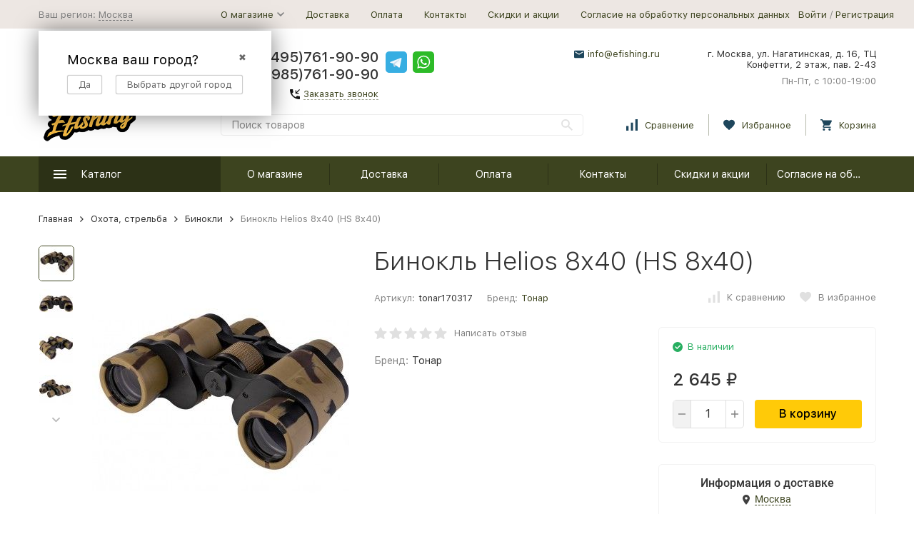

--- FILE ---
content_type: text/html; charset=utf-8
request_url: https://efishing.ru/tonar170317/
body_size: 31801
content:


	

	

	

	

	

	

	
<!DOCTYPE html><html lang="ru"><head prefix="og: http://ogp.me/ns# fb: http://ogp.me/ns/fb# product: http://ogp.me/ns/product#"><!-- meta --><meta http-equiv="Content-Type" content="text/html; charset=utf-8" /><meta name="viewport" content="width=device-width, initial-scale=1, maximum-scale=1" /><meta http-equiv="x-ua-compatible" content="IE=edge" /><meta name="format-detection" content="telephone=no" /><title>Бинокль Helios 8х40 (HS 8x40) (tonar170317) купить в Ефишинг.РУ, Москва.</title><meta name="Description" content="Цена: 2 645 руб., «для своих» Бинокль Helios 8х40 (HS 8x40) еще дешевле. Консультируем с выбором онлайн. Рассказываем где ловить и отдыхать в Московской области (секретные места). Доставим в Москве курьером от 270₽, до пунктов самовывоза СДЭК от 145₽, Почтой России." /><meta name="Keywords" content="Бинокль Helios 8х40 (HS 8x40), tonar170317, купить, цена" /><link rel="canonical" href="https://efishing.ru/tonar170317/" /><link rel="icon" href="/favicon.ico" type="image/x-icon"><!-- css --><style>:root {--container-width: 1485px;--svg-sprite-url: url("/wa-data/public/site/themes/megashop2/svg/css-sprite.svg?v=1.14.1.31");}@media (max-width: 1502px) {:root {--container-width: calc(100vw - 17px);}}:root {--home-slider-height: auto;--home-slider-height-adaptive: auto;}</style><style>@media (max-width: 1199px) {body:not(.c-page__d) .r-hidden-md {display: none !important;}}</style><style>:root {--primary-color: #3d441f;--primary-color-hover: rgb(76,84,39);--primary-color-alpha-5: rgba(61, 68, 31, .5);--dark-color: #141414;--dark-color-alpha-5: rgba(20, 20, 20, .5);--accent-color: rgb(44,49,22);--accent-color-hover: rgb(28,31,14);--light-color: #3d441f61;--light-color-hover: rgb(55,24,78);--footer-text-color: white;--price-with-compare-color: #ff3131;}</style><meta name="theme-color" content="#3d441f"><!-- Windows Phone --><meta name="msapplication-navbutton-color" content="#3d441f"><!-- iOS Safari --><meta name="apple-mobile-web-app-status-bar-style" content="#3d441f"><link href="/wa-content/font/ruble/arial/alsrubl-arial-regular.woff" rel="preload" as="font" type="font/woff2" crossorigin /><link href="/wa-data/public/site/themes/megashop2/assets/megashop.dependencies.main.css?v=1.14.1.31" rel="preload" as="style" onload="this.rel = 'stylesheet'"  /> <link href="/wa-data/public/site/themes/megashop2/css/megashop.site.min.css?v=1.14.1.31" rel="stylesheet"  /> <link href="/wa-data/public/shop/themes/megashop2/css/megashop.shop.min.css?v=1.14.1.31" rel="stylesheet"  /> <link href="/wa-data/public/site/themes/megashop2/user.css?v=1.14.1.31" rel="preload" as="style" onload="this.rel = 'stylesheet'" /> <link href="/wa-data/public/site/themes/megashop2/css/megashop.font.sf-pro-text.min.css?v=1.14.1.31" rel="preload" as="style" onload="this.rel = 'stylesheet'" /><!-- js --><script>window.megashop = {};</script> <script>window.megashop.config = {"commons":{"info_panel_html":"<div class=\"c-info-panel c-info-panel_dark\"><div class=\"l-container\"><div class=\"c-info-panel__container\"><div class=\"c-info-panel__content-container\"><\/div><div class=\"c-info-panel__close-button-container\"><span class=\"c-info-panel__close-button\"><span class=\"l-image-box\"><svg class=\"c-svg-icon \" width=\"12\" height=\"12\" fill=\"currentColor\" ><use xlink:href=\"#megashop-icon_cross\"><\/use><\/svg><\/span><\/span><\/div><\/div><\/div><\/div>","select_html":"<label class=\"c-select   \"><select class=\"c-select__control \" ><\/select><span class=\"c-select__box\"><span class=\"c-select__content\"><\/span><span class=\"c-select__arrow\"><svg class=\"c-svg-icon c-select__arrow-icon\" width=\"10\" height=\"6\" fill=\"currentColor\" ><use xlink:href=\"#megashop-icon_arrow-bottom\"><\/use><\/svg><\/span><\/span><span class=\"c-select__dropdown\"><\/span><\/label>","radio_html":"<label class=\"c-radio\"><input class=\"c-radio__control \" type=\"radio\"  value=\"1\"   \/><span class=\"c-radio__box\"><span class=\"c-radio__arrow\"><\/span><\/span><\/label>","checkbox_html":"<label class=\"c-checkbox\"><input class=\"c-checkbox__control \" type=\"checkbox\"  value=\"1\"   \/><span class=\"c-checkbox__box\"><span class=\"c-checkbox__arrow\"><\/span><\/span><\/label>","input_file_html":"<label class=\"c-input-file\"><input type=\"file\"  class=\"c-input-file__control\" \/><span class=\"c-input-file__box\"><span class=\"c-input-file__button-box\"><button class=\"c-input-file__button c-button c-button_style_inverse\" type=\"button\">\u0412\u044b\u0431\u0435\u0440\u0438\u0442\u0435 \u0444\u0430\u0439\u043b<\/button><\/span><span class=\"c-input-file__file-box\">\u0424\u0430\u0439\u043b \u043d\u0435 \u0432\u044b\u0431\u0440\u0430\u043d<\/span><\/span><\/label>","pseudo_link_icon_box_html":"<span class=\"c-pseudo-link-box   \"><span class=\"l-icon-box \"><span class=\"l-icon-box__icon\"> <\/span><span class=\"l-icon-box__content\"><span class=\"c-pseudo-link-box__link\" data-plain-text=\"0\"><\/span><\/span><\/span><\/span>","wa_url":"\/","login_url":"\/login\/","signup_url":"\/signup\/","forgotpassword_url":"\/forgotpassword\/","svg":{"symbols_sprite":"\/wa-data\/public\/site\/themes\/megashop2\/svg\/symbols-sprite.svg?v=1.14.1.31","spinner":"<span class=\"c-spinner\"><span class=\"l-image-box\"><svg class=\"c-svg-icon c-spinner__icon \" width=\"61\" height=\"61\" fill=\"light_color\" ><use xlink:href=\"#megashop-icon_spinner\"><\/use><\/svg><\/span><\/span>","trash":"<svg class=\"c-svg-icon \" width=\"16\" height=\"16\" fill=\"currentColor\" ><use xlink:href=\"#megashop-icon_trash\"><\/use><\/svg>","arrow_left":"<svg class=\"c-svg-icon \" width=\"6\" height=\"10\" fill=\"currentColor\" ><use xlink:href=\"#megashop-icon_arrow-left\"><\/use><\/svg>","arrow_right":"<svg class=\"c-svg-icon \" width=\"6\" height=\"10\" fill=\"currentColor\" ><use xlink:href=\"#megashop-icon_arrow-right\"><\/use><\/svg>","arrow_bottom":"<svg class=\"c-svg-icon \" width=\"10\" height=\"6\" fill=\"currentColor\" ><use xlink:href=\"#megashop-icon_arrow-bottom\"><\/use><\/svg>","cross":"<svg class=\"c-svg-icon \" width=\"12\" height=\"12\" fill=\"currentColor\" ><use xlink:href=\"#megashop-icon_cross\"><\/use><\/svg>","available":"<svg class=\"c-svg-icon \" width=\"16\" height=\"16\" fill=\"currentColor\" ><use xlink:href=\"#megashop-icon_available\"><\/use><\/svg>","no_available":"<svg class=\"c-svg-icon \" width=\"16\" height=\"16\" fill=\"currentColor\" ><use xlink:href=\"#megashop-icon_no-available\"><\/use><\/svg>"},"analytics":{"ym_counter":"","goals":{"add_to_cart":{"ym":"","ga_category":"","ga_action":""},"user_reg":{"ym":"","ga_category":"","ga_action":""},"add_review":{"ym":"","ga_category":"","ga_action":""},"add_to_compare":{"ym":"","ga_category":"","ga_action":""},"add_to_favorite":{"ym":"","ga_category":"","ga_action":""},"quick_view":{"ym":"","ga_category":"","ga_action":""}}},"header_variant":"2","is_cookie":false,"is_mobile":false,"catalog_onenter_timeout":500,"catalog_onleave_timeout":300,"cart_onenter_timeout":500,"cart_onleave_timeout":300,"has_premium":null,"ya_share_source":"yastatic"},"language":{"item":"\u0448\u0442.","\u0413\u043e\u0434":"\u0413\u043e\u0434","\u0421\u043c\u0435\u043d\u0438\u0442\u044c \u043f\u0430\u0440\u043e\u043b\u044c":"\u0421\u043c\u0435\u043d\u0438\u0442\u044c \u043f\u0430\u0440\u043e\u043b\u044c","\u0424\u0430\u0439\u043b \u043d\u0435 \u0432\u044b\u0431\u0440\u0430\u043d":"\u0424\u0430\u0439\u043b \u043d\u0435 \u0432\u044b\u0431\u0440\u0430\u043d","\u0412\u0445\u043e\u0434 \u043d\u0430 \u0441\u0430\u0439\u0442":"\u0412\u0445\u043e\u0434 \u043d\u0430 \u0441\u0430\u0439\u0442","message_max_count":"\u0418\u0437\u0432\u0438\u043d\u0438\u0442\u0435, \u043d\u043e \u0432 \u043d\u0430\u043b\u0438\u0447\u0438\u0438 \u0442\u043e\u043b\u044c\u043a\u043e %sku_count% \u0435\u0434\u0438\u043d\u0438\u0446 \u0442\u043e\u0432\u0430\u0440\u0430 %sku_name%. \u0412\u044b \u043c\u043e\u0436\u0435\u0442\u0435 \u0434\u043e\u0431\u0430\u0432\u0438\u0442\u044c \u0432 \u043a\u043e\u0440\u0437\u0438\u043d\u0443 \u0435\u0449\u0451 %max_sku_quantity%.","message_max_count_in_cart":"\u0418\u0437\u0432\u0438\u043d\u0438\u0442\u0435, \u043d\u043e \u0432 \u043d\u0430\u043b\u0438\u0447\u0438\u0438 \u0442\u043e\u043b\u044c\u043a\u043e %sku_count% \u0435\u0434\u0438\u043d\u0438\u0446 \u0442\u043e\u0432\u0430\u0440\u0430 %sku_name%, \u0438 \u0432\u0441\u0435 \u043e\u043d\u0438 \u0443\u0436\u0435 \u0432 \u0432\u0430\u0448\u0435\u0439 \u043a\u043e\u0440\u0437\u0438\u043d\u0435 \u043f\u043e\u043a\u0443\u043f\u043e\u043a.","to_favorites":"\u0412 \u0438\u0437\u0431\u0440\u0430\u043d\u043d\u043e\u0435","remove_from_favorites":"\u0423\u0434\u0430\u043b\u0438\u0442\u044c \u0438\u0437 \u0438\u0437\u0431\u0440\u0430\u043d\u043d\u043e\u0433\u043e","to_compare":"\u041a \u0441\u0440\u0430\u0432\u043d\u0435\u043d\u0438\u044e","remove_from_compare":"\u0423\u0434\u0430\u043b\u0438\u0442\u044c \u0438\u0437 \u0441\u0440\u0430\u0432\u043d\u0435\u043d\u0438\u044f","back_to_shopping":"\u0412\u0435\u0440\u043d\u0443\u0442\u044c\u0441\u044f \u043a \u043f\u043e\u043a\u0443\u043f\u043a\u0430\u043c","page_number":"\u0421\u0442\u0440\u0430\u043d\u0438\u0446\u0430 %page% \u0438\u0437 %pages_count%","for":"\u0437\u0430"},"shop":{"home_url":"\/","search_url":"\/search\/","cart_url":"\/cart\/","cart_add_url":"\/cart\/add\/","cart_save_url":"\/cart\/save\/","cart_delete_url":"\/cart\/delete\/","compare_url":"\/compare\/","compare_id_url":"\/compare\/{$id}\/","compare_url_variant":"default","data_regions_url":"\/data\/regions\/","data_shipping_url":"\/data\/shipping\/","search_query":"","to_toggle_cart_button":false,"zero_price_text":"","is_enabled_2x":0,"is_enabled_srcset":false,"change_url_by_sku":false,"path":[],"add_affiliate_bonus_string":"\u042d\u0442\u043e\u0442 \u0437\u0430\u043a\u0430\u0437 \u0434\u043e\u0431\u0430\u0432\u0438\u0442 \\<strong\\>\\+(.*) \u0431\u043e\u043d\u0443\u0441\u043d\u044b\u0445 \u0431\u0430\u043b\u043b\u043e\u0432\\<\/strong\\>, \u043a\u043e\u0442\u043e\u0440\u044b\u0435 \u0432\u044b \u0437\u0430\u0442\u0435\u043c \u0441\u043c\u043e\u0436\u0435\u0442\u0435 \u0438\u0441\u043f\u043e\u043b\u044c\u0437\u043e\u0432\u0430\u0442\u044c \u0434\u043b\u044f \u043f\u043e\u043b\u0443\u0447\u0435\u043d\u0438\u044f \u0434\u043e\u043f\u043e\u043b\u043d\u0438\u0442\u0435\u043b\u044c\u043d\u044b\u0445 \u0441\u043a\u0438\u0434\u043e\u043a\\.","currency_info":{"RUB":{"code":"RUB","sign":"\u0440\u0443\u0431.","sign_html":"<span class=\"ruble\">\u20bd<\/span>","sign_position":1,"sign_delim":" ","decimal_point":",","frac_digits":"2","thousands_sep":" "}},"currency":"RUB","primary_currency":"RUB","add_to_cart_effect":"modal_cross","fractional_config":[],"units":[],"slider_breakpoints":{"reviews_thumbs":{"10000":{"slidesPerView":4},"1485":{"slidesPerView":4},"1199":{"slidesPerView":3,"spaceBetween":30},"855":{"slidesPerView":2,"spaceBetween":30},"550":{"slidesPerView":1,"spaceBetween":30}},"brands_thumbs":{"1199":{"slidesPerView":4},"767":{"slidesPerView":1}},"posts_thumbs":{"10000":{"slidesPerView":5},"1485":{"slidesPerView":4},"1199":{"slidesPerView":4,"spaceBetween":30},"1000":{"spaceBetween":15},"768":{"slidesPerView":3,"spaceBetween":15},"555":{"slidesPerView":2,"spaceBetween":15},"424":{"slidesPerView":1}},"products_thumbs":{"1485":{"slidesPerView":5,"spaceBetween":15},"1400":{"slidesPerView":4,"spaceBetween":30},"1199":{"slidesPerView":3,"spaceBetween":30},"855":{"slidesPerView":2,"spaceBetween":30},"550":{"slidesPerView":1,"spaceBetween":30}},"products_thumbs_cols":{"1485":{"slidesPerView":5,"spaceBetween":15},"1400":{"slidesPerView":4,"spaceBetween":30},"1199":{"slidesPerView":3,"spaceBetween":30},"767":{"slidesPerView":2,"spaceBetween":30},"550":{"slidesPerView":2,"spaceBetween":30},"440":{"slidesPerView":2,"spaceBetween":15},"380":{"slidesPerView":2,"spaceBetween":10},"374":{"slidesPerView":2,"spaceBetween":6}},"products_thumbs_compact":{"440":{"slidesPerView":1}}},"images_sizes":{"thumbs":{"375":345,"425":393,"767":360},"m-thumbs":{"425":195,"560":260,"767":360}}}};</script><script>window.megashop.shop = {};</script><script>window.megashop.blog = {};</script><script src="/wa-data/public/site/themes/megashop2/assets/megashop.dependencies.commons.js?v=1.14.1.31"></script><script src="/wa-data/public/site/themes/megashop2/assets/megashop.dependencies.main.js?v=1.14.1.31"></script><script src="/wa-data/public/site/themes/megashop2/js/megashop.common.min.js?v=1.14.1.31"></script><script src="/wa-data/public/site/themes/megashop2/assets/megashop.dependencies.secondary.js?v=1.14.1.31" defer></script><script src="/wa-data/public/site/themes/megashop2/js/megashop.site.min.js?v=1.14.1.31" defer></script><script src="/wa-data/public/shop/themes/megashop2/js/megashop.shop.min.js?v=1.14.1.31" defer></script><script src="/wa-data/public/blog/themes/megashop2/js/megashop.blog.min.js?v=1.14.1.31" defer></script><script src="https://yastatic.net/es5-shims/0.0.2/es5-shims.min.js?v=1.14.1.31" defer></script><script src="https://yastatic.net/share2/share.js?v=1.14.1.31" defer></script><script>window.megashop && window.megashop.Svg ? window.megashop.Svg.load() : document.addEventListener('DOMContentLoaded', function () {window.megashop.Svg.load();});</script><meta property="og:type" content="website" />
<meta property="og:title" content="Бинокль Helios 8х40 (HS 8x40) (tonar170317) купить в Ефишинг.РУ, Москва." />
<meta property="og:image" content="https://efishing.ru/wa-data/public/shop/products/29/73/67329/images/149277/149277.750x0.jpeg" />
<meta property="og:url" content="https://efishing.ru/tonar170317/" />
<meta property="product:price:amount" content="2645" />
<meta property="product:price:currency" content="RUB" />
<meta property="og:description" content="Цена: 2 645 руб., «для своих» Бинокль Helios 8х40 (HS 8x40) еще дешевле. Консультируем с выбором онлайн. Рассказываем где ловить и отдыхать в Московской области (секретные места). Доставим в Москве курьером от 270₽, до пунктов самовывоза СДЭК от 145₽, Почтой России." />
<meta name="yandex-verification" content="bd4d8f8a63cb0244" />
<meta name="google-site-verification" content="_OQRHmMliE55nKsWVfEurkR974Gx75nHJpvp4BbHjis" />


<!-- plugin hook: 'frontend_head' --><!-- frontend_head.arrived-plugin --><script src='/wa-apps/shop/plugins/arrived/js/main.js?v3.2.1'></script>
		<script type='text/javascript'> var arrived_ignore_stock_count = 0; </script>
		<link rel='stylesheet' href='/wa-apps/shop/plugins/arrived/css/main.css?v3.2.1' /><!-- frontend_head.seofilter-plugin --><!-- frontend_head.regions-plugin -->

<script>
jQuery(function($) {
	if ($.cookie('shop_region_remember_address'))
	{
		return;
	}

	var selector = '[name$="[address.shipping][city]"], [name$="[address.shipping][region]"], [name$="[address.shipping][country]"]';
	var $change_listener = $(document).on('change', selector, function() {
		$.cookie('shop_region_remember_address', '1', {expires: 200, path: '/'});
		$change_listener.off('change');
	});
});
</script><!-- frontend_head.carts-plugin --><!-- frontend_head.canonicals-plugin --><!-- frontend_head.pricedown-plugin --><script src='/wa-apps/shop/plugins/pricedown/js/main.js'></script>
		<link rel='stylesheet' href='/wa-apps/shop/plugins/pricedown/css/main.css' /><!-- frontend_head.dp-plugin --><script type="text/javascript" src="/dp-plugin/config/?v1.8.0"></script><!-- frontend_head.ecommerce-plugin --><script>
	(function() {
		var ecommerce_state = {"cart_items":[],"cart_add_url":"\/cart\/add\/","cart_save_url":"\/cart\/save\/","cart_delete_url":"\/cart\/delete\/","add_url":"\/ecommerce\/add\/","detail_url":"\/ecommerce\/detail\/","purchase_url":"\/ecommerce\/purchase\/","remove_url":"\/ecommerce\/remove\/","change_url":"\/ecommerce\/change\/","yandex_is_enabled":true,"google_is_enabled":false};

		if (window.ecommerce_plugin && window.ecommerce_plugin.init) {
			window.ecommerce_plugin.init(ecommerce_state);
		} else {
			window.ecommerce_plugin = ecommerce_state;
		}
	})();
</script><!-- frontend_head.linkcanonical-plugin --><!-- frontend_head.seoredirect-plugin --><!-- frontend_head.savefav-plugin --><!-- frontend_head.productgroup-plugin --><!-- frontend_head.robots-plugin -->    <meta name="robots" content="index, follow"/>
<link rel="stylesheet" href="/wa-data/public/shop/themes/megashop2/css/slick.css"><link rel="stylesheet" href="/wa-data/public/shop/themes/megashop2/css/slick-theme.css"><script src="/wa-data/public/shop/themes/megashop2/js/slick.min.js"></script></head><body class="c-page c-page_buy1step c-page_buy1click c-page_ordercall c-page_regions c-page_dp c-page_container-middle"><script>window.megashop && window.megashop.Svg ? window.megashop.Svg.init() : document.addEventListener('DOMContentLoaded', function () {window.megashop.Svg.init();});document.addEventListener('DOMContentLoaded', function () {window.megashop.IEScheme.init();});</script><div class="c-microdata"><div itemscope itemtype="http://schema.org/WebSite"><link itemprop="url" href="https://efishing.ru" /><form itemprop="potentialAction" itemscope itemtype="http://schema.org/SearchAction"><meta itemprop="target" content="https://efishing.ru/search/?query={query}" /><input itemprop="query-input" type="text" name="query" /><input type="submit" /></form></div></div><div class="c-microdata"><div itemscope itemtype="http://schema.org/Organization"><link itemprop="url" href="https://efishing.ru" /><meta itemprop="name" content="Ефишинг.РУ" /><meta itemprop="address" content="г. Москва, ул. Нагатинская, д. 16, ТЦ Конфетти, 2 этаж, пав. 2-43" /><meta itemprop="telephone" content=" +7(495)761-90-90
+7(985)761-90-90" /><div itemprop="logo" itemscope itemtype="http://schema.org/ImageObject"><link itemprop="image" href="/wa-data/public/site/themes/megashop2/img/logo.png?v1588072471" /><link itemprop="contentUrl" href="/wa-data/public/site/themes/megashop2/img/logo.png?v1588072471" /></div></div></div><div class="l-index"><div class="c-header-overlay"></div><div class="l-index__wrapper"><header class="l-index__header"><div class="l-header r-hidden-md"><div class="l-header__top-bar"><div class="c-header-top-bar"><div class="l-container"><div class="c-header-top-bar__container"><span class="c-link-decorator"><!-- plugin hook: 'frontend_header' --></span><div class="c-header-top-bar__container-region"><style>.link-box {display: inline-block;cursor: pointer;}.link-box__icon {display: inline-block;vertical-align: middle;}.link-box__link {display: inline-block;vertical-align: middle;}.hide-indicator .indicator {display: none;}.shop-regions__button_hidden {opacity: 0;}.shop-regions__ip-analyzer-variants_hidden {display: none;}</style><link rel="stylesheet" href="/wa-data/public/shop/plugins/regions/window.css?v=2.19"><script type="text/javascript">if (typeof shopRegions != 'object'){shopRegions = { };}shopRegions.cookie_domain = ".efishing.ru";shopRegions.current_region_id = "1";shopRegions.current_region_code = "rus77";shopRegions.number_of_columns = "3";shopRegions.regions_sidebar_enable = false;shopRegions.enable_group_by_letter = false;shopRegions.trigger_environment_restore_url = "\/regions\/restoreUserEnvironment\/";shopRegions.request_redirect_url = "\/regions\/getRedirectUrl\/";shopRegions.load_popup_content_url = "\/regions\/getPopupContent\/";shopRegions.current_city = {"id":"1","country_iso3":"rus","region_code":"77","name":"\u041c\u043e\u0441\u043a\u0432\u0430","storefront":"efishing.ru\/*","phone":"","email":"","schedule":"","is_popular":"0","is_enable":"1","is_default_for_storefront":"1","sort":"1","domain_id":"2","route":"*","create_datetime":"2020-02-15 20:04:59","update_datetime":"2024-07-15 14:25:26","country_name":"\u0420\u043e\u0441\u0441\u0438\u0439\u0441\u043a\u0430\u044f \u0424\u0435\u0434\u0435\u0440\u0430\u0446\u0438\u044f","domain_name":"efishing.ru","domain_title":"","storefront_title":"\/*"};shopRegions.cities = [{"id":"1","country_iso3":"rus","region_code":"77","name":"\u041c\u043e\u0441\u043a\u0432\u0430","storefront":"efishing.ru\/*","phone":"","email":"","schedule":"","is_popular":"0","is_enable":"1","is_default_for_storefront":"1","sort":"1","domain_id":"2","route":"*","create_datetime":"2020-02-15 20:04:59","update_datetime":"2024-07-15 14:25:26","country_name":"\u0420\u043e\u0441\u0441\u0438\u0439\u0441\u043a\u0430\u044f \u0424\u0435\u0434\u0435\u0440\u0430\u0446\u0438\u044f","domain_name":"efishing.ru","domain_title":"","storefront_title":"\/*"}];shopRegions.suggested_region_id = 0;</script><script type="text/javascript" src="/wa-apps/shop/plugins/regions/js/window.js?v=2.19" defer></script><div class="shop-regions"><div class="shop-regions__button shop-regions__button_hidden js-shop-regions__button"><div class="shop-regions-button">
  	Ваш регион:
  	<a class="shop-regions__link shop-regions-button__link shop-regions__link_pseudo shop-regions__trigger-show-window">Москва</a>
</div>
</div><div class="shop-regions__ip-analyzer-variants shop-regions__ip-analyzer-variants_hidden js-shop-regions__ip-analyzer-variants"><div class="shop-regions-ip-analyzer">
	<div class="shop-regions-ip-analyzer__wrapper">
		<div class="shop-regions__button-close shop-regions-ip-analyzer__button-close shop-regions-ip-analyzer__trigger-confirm-current-city">✖</div>

		<div class="shop-regions-ip-analyzer__header">Москва ваш город?</div>
		<div class="shop-regions-ip-analyzer__triggers">

			<div class="shop-regions__trigger-switch-city shop-regions-ip-analyzer__button shop-regions-ip-analyzer__trigger-switch-city"
				data-id="1">Да
			</div>
			<div class="shop-regions-ip-analyzer__trigger-select-city shop-regions-ip-analyzer__button">Выбрать другой город</div>

		</div>
	</div>
</div></div></div>
</div><nav class="c-header-top-bar__container-nav"><ul class="l-header-top-bar-links"><li class="l-header-top-bar-links__item"><div class="c-dropdown"><a class="c-link-box c-link-box_style_alt-gray " href="/o-magazine/" ><span class="l-icon-box l-icon-box_size_s"><span class="l-icon-box__content"><span class="c-link-box__link" data-plain-text="0">О магазине</span></span><span class="l-icon-box__icon"><svg class="c-svg-icon c-link-box__icon c-dropdown__icon" width="10" height="6" fill="currentColor" ><use xlink:href="#megashop-icon_arrow-bottom"></use></svg></span></span></a><div class="c-dropdown__dropdown"><ul class="c-dropdown-links"><li class="c-dropdown-links__item"><a class="c-link c-link_style_alt-gray c-dropdown-links__link" href="/o-magazine/upakovka/" >Упаковка</a></li><li class="c-dropdown-links__item"><a class="c-link c-link_style_alt-gray c-dropdown-links__link" href="/o-magazine/garantiya-i-vozvrat/" >Гарантия и возврат</a></li><li class="c-dropdown-links__item"><a class="c-link c-link_style_alt-gray c-dropdown-links__link" href="/o-magazine/ne-nashli-opisaniya-tovara/" >Не нашли описания товара?</a></li></ul></div></div></li><li class="l-header-top-bar-links__item"><a class="c-link c-link_style_alt-gray" href="/dostavka/" >Доставка</a></li><li class="l-header-top-bar-links__item"><a class="c-link c-link_style_alt-gray" href="/oplata/" >Оплата</a></li><li class="l-header-top-bar-links__item"><a class="c-link c-link_style_alt-gray" href="/kontakty/" >Контакты</a></li><li class="l-header-top-bar-links__item"><a class="c-link c-link_style_alt-gray" href="/skidki-i-aktsii/" >Скидки и акции</a></li><li class="l-header-top-bar-links__item"><a class="c-link c-link_style_alt-gray" href="/soglasie-na-obrabotku-personalnykh-dannykh/" >Согласие на обработку персональных данных</a></li></ul></nav><div class="c-header-top-bar__container-user"><a class="c-link c-link_style_alt-gray c-login-link" href="/login/">Войти</a> / <a class="c-link c-link_style_alt-gray c-signup-link" href="/signup/">Регистрация</a></div></div></div></div></div><div class="l-header__middle-bar"><div class="c-header-middle-bar "><div class="l-container"><div class="c-header-middle-bar__container"><div class="c-header-middle-bar__container-logo"><a class="l-image-box l-image-box_contain" href="/"><img src="/wa-data/public/site/themes/megashop2/img/logo.png?v1588072471" alt="Ефишинг.РУ" /></a></div><div class="c-header-middle-bar__container-main"><div class="c-header-middle-bar__main-container"><div class="c-header-middle-bar__main-container-top"><div class="c-header-middle-bar-contacts c-header-middle-bar-contacts_size_s"><div class="c-header-middle-bar-contacts__phone-container c-header-middle-bar-contacts__phone-container_phone-1"><div class="c-header-middle-bar-phone c-header-middle-bar-phone_size_s"><div class="c-header-middle-bar-phone__phone"> +7(495)761-90-90
+7(985)761-90-90</div><div class="c-header-middle-bar-phone__hint"><span class="c-pseudo-link-box   c-ordercall-button call-back-button"><span class="l-icon-box l-icon-box_size_s"><span class="l-icon-box__icon"><svg class="c-svg-icon c-pseudo-link-box__icon " width="14" height="14" fill="currentColor" ><use xlink:href="#megashop-icon_call"></use></svg></span><span class="l-icon-box__content"><span class="c-pseudo-link-box__link" data-plain-text="0">Заказать звонок</span></span></span></span></div></div></div><div class="c-header-middle-bar-contacts__phone-container c-header-middle-bar-contacts__phone-container_phone-2"><div class="c-header-middle-bar-phone c-header-middle-bar-phone_size_s"><div class="c-header-middle-bar-phone__phone"><div class="c-header-middle-bar__messengers-container"><div class="c-messengers"><div class="c-messengers__messenger"><a class="l-image-box" href="tg://resolve?domain=#"><svg class="c-svg-icon " width="30" height="30"  ><use xlink:href="#megashop-icon_telegram"></use></svg></a></div><div class="c-messengers__messenger"><a class="l-image-box" href="whatsapp://send?phone=#"><svg class="c-svg-icon " width="30" height="30"  ><use xlink:href="#megashop-icon_whatsapp"></use></svg></a></div></div></div></div><div class="c-header-middle-bar-phone__hint"></div></div></div><div class="c-header-middle-bar-contacts__email-container"><a class="c-link-box  " href="mailto:info@efishing.ru" ><span class="l-icon-box l-icon-box_size_s"><span class="l-icon-box__icon"><svg class="c-svg-icon c-link-box__icon " width="14" height="14" fill="currentColor" ><use xlink:href="#megashop-icon_mail"></use></svg></span><span class="l-icon-box__content"><span class="c-link-box__link" data-plain-text="0">info@efishing.ru</span></span></span></a></div><div class="c-header-middle-bar-contacts__address-container"><div class="c-header-middle-bar-address"><div class="c-header-middle-bar-address__address">г. Москва, ул. Нагатинская, д. 16, ТЦ Конфетти, 2 этаж, пав. 2-43</div><div class="c-header-middle-bar-address__hint">			Пн-Пт, с 10:00-19:00
		
	</div></div></div></div></div><div class="c-header-middle-bar__main-container-bottom"><div class="c-header-middle-bar-shop"><div class="c-header-middle-bar-shop__search-container"><form class="c-input-search  " action="/search/" data-autocomplete="1"><div class="c-input-search__input-container"><input class="c-input-search__input c-input-text c-input-text_size_s c-input-text_fill" name="query" placeholder="Поиск товаров" value="" autocomplete="off" /></div><div class="c-input-search__button-container"><button class="c-input-search__button c-button c-button_style_transparent"><svg class="c-svg-icon " width="16" height="16" fill="currentColor" ><use xlink:href="#megashop-icon_search"></use></svg></button></div></form></div><div class="c-header-middle-bar-shop__links-container"><div class="c-header-middle-bar-shop-links "><div class="c-header-middle-bar-shop-links__item"><a class="c-link-box c-compare-link" href="/compare/" title="Сравнение"><span class="l-icon-box l-icon-box_size_l"><span class="l-icon-box__icon"><span class="l-image-box"><span class="c-counter c-compare-counter c-counter_empty">0</span><svg class="c-svg-icon c-link-box__icon" width="16" height="16" fill="currentColor" ><use xlink:href="#megashop-icon_compare"></use></svg></span></span><span class="l-icon-box__content"><span class="c-link-box__link">Сравнение</span></span></span></a></div><div class="c-header-middle-bar-shop-links__item"><a class="c-link-box" href="/search/?list=favorite" title="Избранное"><span class="l-icon-box l-icon-box_size_l"><span class="l-icon-box__icon"><span class="l-image-box"><span class="c-counter c-favorite-counter c-counter_empty">0</span><svg class="c-svg-icon c-link-box__icon" width="16" height="16" fill="currentColor" ><use xlink:href="#megashop-icon_favorite"></use></svg></span></span><span class="l-icon-box__content"><span class="c-link-box__link">Избранное</span></span></span></a></div><div class="c-header-middle-bar-shop-links__item c-header-middle-bar-shop-links__item_cart"><div class="c-cart-popup-container"><a class="c-link-box" href="/cart/"><span class="l-icon-box l-icon-box_size_l"><span class="l-icon-box__icon"><span class="l-image-box"><span class="c-counter c-cart-counter c-counter_empty">0</span><svg class="c-svg-icon c-link-box__icon" width="16" height="16" fill="currentColor" ><use xlink:href="#megashop-icon_cart"></use></svg></span></span><span class="l-icon-box__content"><span class="c-link-box__link">Корзина</span></span></span></a><div class="c-cart-popup-container__popup"></div></div></div></div></div></div></div></div></div></div></div></div></div><div class="l-header__bottom-bar"><div class="c-header-bottom-bar"><div class="l-container"><div class="c-header-bottom-bar__container"><div class="c-header-bottom-bar__container-shop-catalog"><span class="c-catalog-dropdown-button c-header-bottom-bar-shop-catalog-button c-button c-button_fill c-button_style_alt c-button_rect" data-trigger_type="click"><span class="l-icon-box l-icon-box_size_xl"><span class="l-icon-box__icon"><svg class="c-svg-icon " width="18" height="18" fill="#ffffff" ><use xlink:href="#megashop-icon_burger"></use></svg></span><span class="l-icon-box__content">Каталог</span></span></span></div><nav class="c-header-bottom-bar__container-links "><ul class="c-header-bottom-bar-links" data-is_overlay_enabled="true"><div class="c-header-bottom-bar-links__item-container"><div class="c-header-bottom-bar-links__item"><a class="c-button c-button_rect c-button_fill c-header-bottom-bar-links__link" href="/o-magazine/"  data-category_id="27">О магазине</a></div></div><div class="c-header-bottom-bar-links__item-container"><div class="c-header-bottom-bar-links__item"><a class="c-button c-button_rect c-button_fill c-header-bottom-bar-links__link" href="/dostavka/"  data-category_id="28">Доставка</a></div></div><div class="c-header-bottom-bar-links__item-container"><div class="c-header-bottom-bar-links__item"><a class="c-button c-button_rect c-button_fill c-header-bottom-bar-links__link" href="/oplata/"  data-category_id="31">Оплата</a></div></div><div class="c-header-bottom-bar-links__item-container"><div class="c-header-bottom-bar-links__item"><a class="c-button c-button_rect c-button_fill c-header-bottom-bar-links__link" href="/kontakty/"  data-category_id="29">Контакты</a></div></div><div class="c-header-bottom-bar-links__item-container"><div class="c-header-bottom-bar-links__item"><a class="c-button c-button_rect c-button_fill c-header-bottom-bar-links__link" href="/skidki-i-aktsii/"  data-category_id="59">Скидки и акции</a></div></div><div class="c-header-bottom-bar-links__item-container"><div class="c-header-bottom-bar-links__item"><a class="c-button c-button_rect c-button_fill c-header-bottom-bar-links__link" href="/soglasie-na-obrabotku-personalnykh-dannykh/"  data-category_id="60">Согласие на обработку персональных данных</a></div></div></ul></nav></div></div></div></div><div class="l-header__dropdown-bar "><div class="c-header-dropdown-bar"><div class="l-container c-header-dropdown-bar__container"><div class="c-catalog-dropdown" data-is_overlay_enabled="true" data-trigger_type="click"><nav class="c-catalog-tree c-catalog-tree_fixed-width"><ul class="c-catalog-list  " ><li class="c-catalog-list__item " data-category_id="4789"><span class="c-catalog-list__content "><span class="c-catalog-list__item-container"><span class="c-catalog-list__item-image-container"><span class="c-catalog-list__item-image c-lazy-image-provider" data-src="/wa-data/public/shop/categories/4789/230_little.jpg" data-alt="Распродажа" ></span><noscript><img src="/wa-data/public/shop/categories/4789/230_little.jpg" alt="Распродажа" class="c-catalog-list__item-image" /></noscript></span><span class="c-catalog-list__item-content-container"><a class="c-catalog-list__link" href="/category/rasprodazha/">Распродажа</a></span></span></span></li><li class="c-catalog-list__item c-catalog-list__item_has-children" data-category_id="4657"><span class="c-catalog-list__content "><span class="c-catalog-list__item-container"><span class="c-catalog-list__item-image-container"><span class="c-catalog-list__item-image c-lazy-image-provider" data-src="/wa-data/public/shop/categories/4657/15_little.jpg" data-alt="Зимняя рыбалка" ></span><noscript><img src="/wa-data/public/shop/categories/4657/15_little.jpg" alt="Зимняя рыбалка" class="c-catalog-list__item-image" /></noscript></span><span class="c-catalog-list__item-content-container"><a class="c-catalog-list__link" href="/category/zimnyaya-rybalka/">Зимняя рыбалка</a></span></span><svg class="c-svg-icon c-catalog-list__arrow-icon" width="6" height="10" fill="currentColor" ><use xlink:href="#megashop-icon_arrow-right"></use></svg></span><div class="c-catalog-list__children-container"><ul class="c-catalog-list c-catalog-list_depth_1 " ><li class="c-catalog-list__item " data-category_id="4696"><span class="c-catalog-list__content "><a class="c-catalog-list__link" href="/category/zimnyaya-rybalka/bagry/">Багры</a></span></li><li class="c-catalog-list__item " data-category_id="4760"><span class="c-catalog-list__content "><a class="c-catalog-list__link" href="/category/zimnyaya-rybalka/balansiry/">Балансиры</a></span></li><li class="c-catalog-list__item " data-category_id="4761"><span class="c-catalog-list__content "><a class="c-catalog-list__link" href="/category/zimnyaya-rybalka/bokoplavy/">Бокоплавы</a></span></li><li class="c-catalog-list__item " data-category_id="4768"><span class="c-catalog-list__content "><a class="c-catalog-list__link" href="/category/zimnyaya-rybalka/zimnie-blesna/">Блесны зимние</a></span></li><li class="c-catalog-list__item " data-category_id="4691"><span class="c-catalog-list__content "><a class="c-catalog-list__link" href="/category/zimnyaya-rybalka/zherlitsy/">Жерлицы</a></span></li><li class="c-catalog-list__item " data-category_id="4720"><span class="c-catalog-list__content "><a class="c-catalog-list__link" href="/category/zimnyaya-rybalka/zimnie-katushki/">Катушки зимние</a></span></li><li class="c-catalog-list__item " data-category_id="4770"><span class="c-catalog-list__content "><a class="c-catalog-list__link" href="/category/zimnyaya-rybalka/kormushki-zimnie/">Кормушки зимние</a></span></li><li class="c-catalog-list__item " data-category_id="4666"><span class="c-catalog-list__content "><a class="c-catalog-list__link" href="/category/zimnyaya-rybalka/komplektuyushchie-k-ledoburam/">Комплектующие к ледобурам</a></span></li><li class="c-catalog-list__item " data-category_id="4665"><span class="c-catalog-list__content "><a class="c-catalog-list__link" href="/category/zimnyaya-rybalka/ledobury/">Ледобуры</a></span></li><li class="c-catalog-list__item " data-category_id="4689"><span class="c-catalog-list__content "><a class="c-catalog-list__link" href="/category/zimnyaya-rybalka/leska/">Леска</a></span></li><li class="c-catalog-list__item " data-category_id="4667"><span class="c-catalog-list__content "><a class="c-catalog-list__link" href="/category/zimnyaya-rybalka/mormyshki/">Мормышки</a></span></li><li class="c-catalog-list__item " data-category_id="4796"><span class="c-catalog-list__content "><a class="c-catalog-list__link" href="/category/zimnyaya-rybalka/motobur/">Мотобур</a></span></li><li class="c-catalog-list__item " data-category_id="4697"><span class="c-catalog-list__content "><a class="c-catalog-list__link" href="/category/zimnyaya-rybalka/motylnitsy/">Мотыльницы</a></span></li><li class="c-catalog-list__item " data-category_id="4662"><span class="c-catalog-list__content "><a class="c-catalog-list__link" href="/category/zimnyaya-rybalka/palatki-dlya-zimney-rybalki/">Палатки для зимней рыбалки</a></span></li><li class="c-catalog-list__item " data-category_id="4756"><span class="c-catalog-list__content "><a class="c-catalog-list__link" href="/category/zimnyaya-rybalka/peshnya/">Пешня</a></span></li><li class="c-catalog-list__item " data-category_id="4762"><span class="c-catalog-list__content "><a class="c-catalog-list__link" href="/category/zimnyaya-rybalka/zimniy-poplavok/">Поплавки зимние</a></span></li><li class="c-catalog-list__item " data-category_id="4695"><span class="c-catalog-list__content "><a class="c-catalog-list__link" href="/category/zimnyaya-rybalka/sanki/">Санки</a></span></li><li class="c-catalog-list__item " data-category_id="4658"><span class="c-catalog-list__content "><a class="c-catalog-list__link" href="/category/zimnyaya-rybalka/spasalki/">Спасалки</a></span></li><li class="c-catalog-list__item " data-category_id="4692"><span class="c-catalog-list__content "><a class="c-catalog-list__link" href="/category/zimnyaya-rybalka/storozhki-kivki/">Сторожки, кивки</a></span></li><li class="c-catalog-list__item " data-category_id="4718"><span class="c-catalog-list__content "><a class="c-catalog-list__link" href="/category/zimnyaya-rybalka/zimnie-udochki/">Удочки зимние</a></span></li><li class="c-catalog-list__item " data-category_id="4659"><span class="c-catalog-list__content "><a class="c-catalog-list__link" href="/category/zimnyaya-rybalka/cherpaki/">Черпаки</a></span></li><li class="c-catalog-list__item " data-category_id="4694"><span class="c-catalog-list__content "><a class="c-catalog-list__link" href="/category/zimnyaya-rybalka/zimnie-yashchiki-stulya-ryukzaki/">Ящики, стулья-рюкзаки для зимней рыбалки</a></span></li></ul></div></li><li class="c-catalog-list__item c-catalog-list__item_has-children" data-category_id="4463"><span class="c-catalog-list__content "><span class="c-catalog-list__item-container"><span class="c-catalog-list__item-image-container"><span class="c-catalog-list__item-image c-lazy-image-provider" data-src="/wa-data/public/shop/categories/4463/1_little.jpg" data-alt="Удилища" ></span><noscript><img src="/wa-data/public/shop/categories/4463/1_little.jpg" alt="Удилища" class="c-catalog-list__item-image" /></noscript></span><span class="c-catalog-list__item-content-container"><a class="c-catalog-list__link" href="/category/udilishcha/">Удилища</a></span></span><svg class="c-svg-icon c-catalog-list__arrow-icon" width="6" height="10" fill="currentColor" ><use xlink:href="#megashop-icon_arrow-right"></use></svg></span><div class="c-catalog-list__children-container"><ul class="c-catalog-list c-catalog-list_depth_1 " ><li class="c-catalog-list__item " data-category_id="4491"><span class="c-catalog-list__content "><a class="c-catalog-list__link" href="/category/udilishcha/karpovye-udilishcha/">Карповые удилища</a></span></li><li class="c-catalog-list__item " data-category_id="4497"><span class="c-catalog-list__content "><a class="c-catalog-list__link" href="/category/udilishcha/lodochnye-i-trollingovye-udilishcha/">Лодочные и троллинговые удилища</a></span></li><li class="c-catalog-list__item " data-category_id="4490"><span class="c-catalog-list__content "><a class="c-catalog-list__link" href="/category/udilishcha/matchevye-udilishcha/">Матчевые удилища</a></span></li><li class="c-catalog-list__item " data-category_id="4493"><span class="c-catalog-list__content "><a class="c-catalog-list__link" href="/category/udilishcha/makhovye-udilishcha/">Маховые удилища</a></span></li><li class="c-catalog-list__item " data-category_id="4496"><span class="c-catalog-list__content "><a class="c-catalog-list__link" href="/category/udilishcha/morskie-udilishcha/">Морские удилища</a></span></li><li class="c-catalog-list__item " data-category_id="4494"><span class="c-catalog-list__content "><a class="c-catalog-list__link" href="/category/udilishcha/serfovye-udilishcha/">Серфовые удилища</a></span></li><li class="c-catalog-list__item " data-category_id="4484"><span class="c-catalog-list__content "><a class="c-catalog-list__link" href="/category/udilishcha/spinningi/">Спиннинги</a></span></li><li class="c-catalog-list__item " data-category_id="4802"><span class="c-catalog-list__content "><a class="c-catalog-list__link" href="/category/udilishcha/tenkara/">Тенкара</a></span></li><li class="c-catalog-list__item " data-category_id="4488"><span class="c-catalog-list__content "><a class="c-catalog-list__link" href="/category/udilishcha/teleskopitseskie_s_koltsami/">Удилища телескопические с кольцами</a></span></li><li class="c-catalog-list__item " data-category_id="4487"><span class="c-catalog-list__content "><a class="c-catalog-list__link" href="/category/udilishcha/fidernye-udilishcha/">Фидерные удилища</a></span></li><li class="c-catalog-list__item " data-category_id="4633"><span class="c-catalog-list__content "><a class="c-catalog-list__link" href="/category/udilishcha/vershinki/">Аксессуары и комплектующие</a></span></li><li class="c-catalog-list__item " data-category_id="4779"><span class="c-catalog-list__content "><a class="c-catalog-list__link" href="/category/udilishcha/nabory-udilishch-s-katushkami/">Наборы удилищ с катушками</a></span></li><li class="c-catalog-list__item " data-category_id="4498"><span class="c-catalog-list__content "><a class="c-catalog-list__link" href="/category/udilishcha/zimnie-udochki/">Зимние удочки</a></span></li></ul></div></li><li class="c-catalog-list__item c-catalog-list__item_has-children" data-category_id="4464"><span class="c-catalog-list__content "><span class="c-catalog-list__item-container"><span class="c-catalog-list__item-image-container"><span class="c-catalog-list__item-image c-lazy-image-provider" data-src="/wa-data/public/shop/categories/4464/14_little.jpg" data-alt="Катушки" ></span><noscript><img src="/wa-data/public/shop/categories/4464/14_little.jpg" alt="Катушки" class="c-catalog-list__item-image" /></noscript></span><span class="c-catalog-list__item-content-container"><a class="c-catalog-list__link" href="/category/katushki/">Катушки</a></span></span><svg class="c-svg-icon c-catalog-list__arrow-icon" width="6" height="10" fill="currentColor" ><use xlink:href="#megashop-icon_arrow-right"></use></svg></span><div class="c-catalog-list__children-container"><ul class="c-catalog-list c-catalog-list_depth_1 " ><li class="c-catalog-list__item " data-category_id="4499"><span class="c-catalog-list__content "><a class="c-catalog-list__link" href="/category/katushki/bezynertsionnye/">Безынерционные катушки</a></span></li><li class="c-catalog-list__item " data-category_id="4698"><span class="c-catalog-list__content "><a class="c-catalog-list__link" href="/category/katushki/katushki-s-baytrannerom/">Катушки с байтраннером</a></span></li><li class="c-catalog-list__item " data-category_id="4715"><span class="c-catalog-list__content "><a class="c-catalog-list__link" href="/category/katushki/zimnie-katushki/">Зимние катушки</a></span></li><li class="c-catalog-list__item " data-category_id="4500"><span class="c-catalog-list__content "><a class="c-catalog-list__link" href="/category/katushki/multiplikatornye/">Катушки мультипликаторные</a></span></li><li class="c-catalog-list__item " data-category_id="4502"><span class="c-catalog-list__content "><a class="c-catalog-list__link" href="/category/katushki/komplektyushie/">Комплектующие</a></span></li><li class="c-catalog-list__item " data-category_id="4504"><span class="c-catalog-list__content "><a class="c-catalog-list__link" href="/category/katushki/dlya-katushek/">Для катушек</a></span></li></ul></div></li><li class="c-catalog-list__item c-catalog-list__item_has-children" data-category_id="4465"><span class="c-catalog-list__content "><span class="c-catalog-list__item-container"><span class="c-catalog-list__item-image-container"><span class="c-catalog-list__item-image c-lazy-image-provider" data-src="/wa-data/public/shop/categories/4465/3_little.jpg" data-alt="Приманки" ></span><noscript><img src="/wa-data/public/shop/categories/4465/3_little.jpg" alt="Приманки" class="c-catalog-list__item-image" /></noscript></span><span class="c-catalog-list__item-content-container"><a class="c-catalog-list__link" href="/category/primanki/">Приманки</a></span></span><svg class="c-svg-icon c-catalog-list__arrow-icon" width="6" height="10" fill="currentColor" ><use xlink:href="#megashop-icon_arrow-right"></use></svg></span><div class="c-catalog-list__children-container"><ul class="c-catalog-list c-catalog-list_depth_1 " ><li class="c-catalog-list__item " data-category_id="4511"><span class="c-catalog-list__content "><a class="c-catalog-list__link" href="/category/primanki/balansiry/">Балансиры</a></span></li><li class="c-catalog-list__item " data-category_id="4799"><span class="c-catalog-list__content "><a class="c-catalog-list__link" href="/category/primanki/burakuri-bullery/">Буракури, Буллеры</a></span></li><li class="c-catalog-list__item " data-category_id="4507"><span class="c-catalog-list__content "><a class="c-catalog-list__link" href="/category/primanki/voblery/">Воблеры</a></span></li><li class="c-catalog-list__item " data-category_id="4505"><span class="c-catalog-list__content "><a class="c-catalog-list__link" href="/category/primanki/vrashchayushchiesya-blesny/">Вращающиеся блесны</a></span></li><li class="c-catalog-list__item " data-category_id="4509"><span class="c-catalog-list__content "><a class="c-catalog-list__link" href="/category/primanki/dzhigovaya-osnastka/">Джиговая оснастка</a></span></li><li class="c-catalog-list__item " data-category_id="4699"><span class="c-catalog-list__content "><a class="c-catalog-list__link" href="/category/primanki/dzhig-strimery/">Джиг-стримеры</a></span></li><li class="c-catalog-list__item " data-category_id="4516"><span class="c-catalog-list__content "><a class="c-catalog-list__link" href="/category/primanki/zimnie-blesny/">Зимние блесны</a></span></li><li class="c-catalog-list__item " data-category_id="4800"><span class="c-catalog-list__content "><a class="c-catalog-list__link" href="/category/primanki/inchiku-bakuchi/">Инчику, бакучи</a></span></li><li class="c-catalog-list__item " data-category_id="4797"><span class="c-catalog-list__content "><a class="c-catalog-list__link" href="/category/primanki/kalmarnitsa/">Кальмарница</a></span></li><li class="c-catalog-list__item " data-category_id="4506"><span class="c-catalog-list__content "><a class="c-catalog-list__link" href="/category/primanki/koleblyushchiesya-blesny/">Колеблющиеся блесны</a></span></li><li class="c-catalog-list__item " data-category_id="4514"><span class="c-catalog-list__content "><a class="c-catalog-list__link" href="/category/primanki/mandula/">Мандула</a></span></li><li class="c-catalog-list__item " data-category_id="4515"><span class="c-catalog-list__content "><a class="c-catalog-list__link" href="/category/primanki/mormyshki/">Мормышки</a></span></li><li class="c-catalog-list__item " data-category_id="4736"><span class="c-catalog-list__content "><a class="c-catalog-list__link" href="/category/primanki/morskie-primanki/">Морские приманки</a></span></li><li class="c-catalog-list__item " data-category_id="4801"><span class="c-catalog-list__content "><a class="c-catalog-list__link" href="/category/primanki/mushki/">Мушки</a></span></li><li class="c-catalog-list__item " data-category_id="4639"><span class="c-catalog-list__content "><a class="c-catalog-list__link" href="/category/primanki/nabory-primanok/">Наборы приманок</a></span></li><li class="c-catalog-list__item " data-category_id="4510"><span class="c-catalog-list__content "><a class="c-catalog-list__link" href="/category/primanki/pilkery/">Пилькеры</a></span></li><li class="c-catalog-list__item " data-category_id="4513"><span class="c-catalog-list__content "><a class="c-catalog-list__link" href="/category/primanki/porolonovye-rybki/">Поролоновые рыбки</a></span></li><li class="c-catalog-list__item " data-category_id="4508"><span class="c-catalog-list__content "><a class="c-catalog-list__link" href="/category/primanki/silikonovye-primanki/">Силиконовые приманки</a></span></li><li class="c-catalog-list__item " data-category_id="4700"><span class="c-catalog-list__content "><a class="c-catalog-list__link" href="/category/primanki/spinnerbety/">Спиннербейты</a></span></li><li class="c-catalog-list__item " data-category_id="4737"><span class="c-catalog-list__content "><a class="c-catalog-list__link" href="/category/primanki/teyl-spinnery/">Тейл-спиннеры</a></span></li><li class="c-catalog-list__item " data-category_id="4640"><span class="c-catalog-list__content "><a class="c-catalog-list__link" href="/category/primanki/tizery/">Тизеры</a></span></li></ul></div></li><li class="c-catalog-list__item c-catalog-list__item_has-children" data-category_id="4466"><span class="c-catalog-list__content "><span class="c-catalog-list__item-container"><span class="c-catalog-list__item-image-container"><span class="c-catalog-list__item-image c-lazy-image-provider" data-src="/wa-data/public/shop/categories/4466/4_little.jpg" data-alt="Леска" ></span><noscript><img src="/wa-data/public/shop/categories/4466/4_little.jpg" alt="Леска" class="c-catalog-list__item-image" /></noscript></span><span class="c-catalog-list__item-content-container"><a class="c-catalog-list__link" href="/category/leska/">Леска</a></span></span><svg class="c-svg-icon c-catalog-list__arrow-icon" width="6" height="10" fill="currentColor" ><use xlink:href="#megashop-icon_arrow-right"></use></svg></span><div class="c-catalog-list__children-container"><ul class="c-catalog-list c-catalog-list_depth_1 " ><li class="c-catalog-list__item " data-category_id="4520"><span class="c-catalog-list__content "><a class="c-catalog-list__link" href="/category/leska/zimnyaya-leska/">Зимняя леска</a></span></li><li class="c-catalog-list__item " data-category_id="4522"><span class="c-catalog-list__content "><a class="c-catalog-list__link" href="/category/leska/zimnie-shnury/">Зимние шнуры</a></span></li><li class="c-catalog-list__item " data-category_id="4517"><span class="c-catalog-list__content "><a class="c-catalog-list__link" href="/category/leska/leska-monofilnaya/">Леска монофильная</a></span></li><li class="c-catalog-list__item " data-category_id="4518"><span class="c-catalog-list__content "><a class="c-catalog-list__link" href="/category/leska/pletenye-shnury/">Плетеные шнуры</a></span></li><li class="c-catalog-list__item " data-category_id="4519"><span class="c-catalog-list__content "><a class="c-catalog-list__link" href="/category/leska/flyurokarbonovaya-leska/">Флюрокарбоновая леска</a></span></li><li class="c-catalog-list__item " data-category_id="4521"><span class="c-catalog-list__content "><a class="c-catalog-list__link" href="/category/leska/lidkory/">Лидкоры</a></span></li><li class="c-catalog-list__item " data-category_id="4523"><span class="c-catalog-list__content "><a class="c-catalog-list__link" href="/category/leska/povodkovyy-material/">Поводковый материал</a></span></li><li class="c-catalog-list__item " data-category_id="4735"><span class="c-catalog-list__content "><a class="c-catalog-list__link" href="/category/leska/fidergam/">Фидергам</a></span></li></ul></div></li><li class="c-catalog-list__item c-catalog-list__item_has-children" data-category_id="4467"><span class="c-catalog-list__content "><span class="c-catalog-list__item-container"><span class="c-catalog-list__item-image-container"><span class="c-catalog-list__item-image c-lazy-image-provider" data-src="/wa-data/public/shop/categories/4467/5_little.jpg" data-alt="Оснастка" ></span><noscript><img src="/wa-data/public/shop/categories/4467/5_little.jpg" alt="Оснастка" class="c-catalog-list__item-image" /></noscript></span><span class="c-catalog-list__item-content-container"><a class="c-catalog-list__link" href="/category/osnastka/">Оснастка</a></span></span><svg class="c-svg-icon c-catalog-list__arrow-icon" width="6" height="10" fill="currentColor" ><use xlink:href="#megashop-icon_arrow-right"></use></svg></span><div class="c-catalog-list__children-container"><ul class="c-catalog-list c-catalog-list_depth_1 " ><li class="c-catalog-list__item " data-category_id="4537"><span class="c-catalog-list__content "><a class="c-catalog-list__link" href="/category/osnastka/bombardy/">Бомбарды</a></span></li><li class="c-catalog-list__item " data-category_id="4534"><span class="c-catalog-list__content "><a class="c-catalog-list__link" href="/category/osnastka/businki/">Бусинки</a></span></li><li class="c-catalog-list__item " data-category_id="4525"><span class="c-catalog-list__content "><a class="c-catalog-list__link" href="/category/osnastka/vyertlyugi-koltsa-zastyezhki/">Вертлюги, Кольца, Застежки</a></span></li><li class="c-catalog-list__item " data-category_id="4544"><span class="c-catalog-list__content "><a class="c-catalog-list__link" href="/category/osnastka/gotovyye-osnastki/">Готовые оснастки</a></span></li><li class="c-catalog-list__item " data-category_id="4545"><span class="c-catalog-list__content "><a class="c-catalog-list__link" href="/category/osnastka/gruza/">Груза</a></span></li><li class="c-catalog-list__item " data-category_id="4541"><span class="c-catalog-list__content "><a class="c-catalog-list__link" href="/category/osnastka/karpfishing/">Карпфишинг</a></span></li><li class="c-catalog-list__item " data-category_id="4535"><span class="c-catalog-list__content "><a class="c-catalog-list__link" href="/category/osnastka/kyembriki/">Кембрики</a></span></li><li class="c-catalog-list__item " data-category_id="4530"><span class="c-catalog-list__content "><a class="c-catalog-list__link" href="/category/osnastka/kormushki/">Кормушки</a></span></li><li class="c-catalog-list__item " data-category_id="4538"><span class="c-catalog-list__content "><a class="c-catalog-list__link" href="/category/osnastka/kryeplyeniya-dlya-poplavka/">Крепления для поплавка</a></span></li><li class="c-catalog-list__item " data-category_id="4703"><span class="c-catalog-list__content "><a class="c-catalog-list__link" href="/category/osnastka/kruzhki/">Кружки</a></span></li><li class="c-catalog-list__item " data-category_id="4528"><span class="c-catalog-list__content "><a class="c-catalog-list__link" href="/category/osnastka/kryuchki/">Крючки</a></span></li><li class="c-catalog-list__item " data-category_id="4532"><span class="c-catalog-list__content "><a class="c-catalog-list__link" href="/category/osnastka/povodki/">Поводки</a></span></li><li class="c-catalog-list__item " data-category_id="4529"><span class="c-catalog-list__content "><a class="c-catalog-list__link" href="/category/osnastka/poplavki/">Поплавки</a></span></li><li class="c-catalog-list__item " data-category_id="4543"><span class="c-catalog-list__content "><a class="c-catalog-list__link" href="/category/osnastka/poplavochnyye-osnastki/">Поплавочные оснастки</a></span></li><li class="c-catalog-list__item " data-category_id="4642"><span class="c-catalog-list__content "><a class="c-catalog-list__link" href="/category/osnastka/rezinki-dlya-krepleniya-nasadki/">Резинки для крепления насадки</a></span></li><li class="c-catalog-list__item " data-category_id="4539"><span class="c-catalog-list__content "><a class="c-catalog-list__link" href="/category/osnastka/svyetlyachki/">Светлячки</a></span></li><li class="c-catalog-list__item " data-category_id="4643"><span class="c-catalog-list__content "><a class="c-catalog-list__link" href="/category/osnastka/signalizatory-poklyovki/">Сигнализаторы поклёвки</a></span></li><li class="c-catalog-list__item " data-category_id="4536"><span class="c-catalog-list__content "><a class="c-catalog-list__link" href="/category/osnastka/stopora/">Стопора</a></span></li></ul></div></li><li class="c-catalog-list__item c-catalog-list__item_has-children" data-category_id="4629"><span class="c-catalog-list__content "><span class="c-catalog-list__item-container"><span class="c-catalog-list__item-image-container"><span class="c-catalog-list__item-image c-lazy-image-provider" data-src="/wa-data/public/shop/categories/4629/11_little.jpg" data-alt="Амуниция" ></span><noscript><img src="/wa-data/public/shop/categories/4629/11_little.jpg" alt="Амуниция" class="c-catalog-list__item-image" /></noscript></span><span class="c-catalog-list__item-content-container"><a class="c-catalog-list__link" href="/category/amunitsiya/">Амуниция</a></span></span><svg class="c-svg-icon c-catalog-list__arrow-icon" width="6" height="10" fill="currentColor" ><use xlink:href="#megashop-icon_arrow-right"></use></svg></span><div class="c-catalog-list__children-container"><ul class="c-catalog-list c-catalog-list_depth_1 " ><li class="c-catalog-list__item " data-category_id="4702"><span class="c-catalog-list__content "><a class="c-catalog-list__link" href="/category/amunitsiya/bagry-zevniki-kukany/">Багры, зевники, куканы</a></span></li><li class="c-catalog-list__item " data-category_id="4630"><span class="c-catalog-list__content "><a class="c-catalog-list__link" href="/category/amunitsiya/vesy/">Весы</a></span></li><li class="c-catalog-list__item " data-category_id="4637"><span class="c-catalog-list__content "><a class="c-catalog-list__link" href="/category/amunitsiya/instrumenty/">Инструменты</a></span></li><li class="c-catalog-list__item " data-category_id="4564"><span class="c-catalog-list__content "><a class="c-catalog-list__link" href="/category/amunitsiya/ochki-dlya-rybalki/">Очки</a></span></li><li class="c-catalog-list__item " data-category_id="4634"><span class="c-catalog-list__content "><a class="c-catalog-list__link" href="/category/amunitsiya/podstavki-krepleniya-i-derzhateli-dlya-udilishch/">Подставки, крепления и держатели для удилищ</a></span></li><li class="c-catalog-list__item " data-category_id="4641"><span class="c-catalog-list__content "><a class="c-catalog-list__link" href="/category/amunitsiya/rybolovnye-platformy/">Рыболовные платформы</a></span></li><li class="c-catalog-list__item " data-category_id="4758"><span class="c-catalog-list__content "><a class="c-catalog-list__link" href="/category/amunitsiya/ryukzaki-rybolovnye/">Рюкзаки рыболовные</a></span></li><li class="c-catalog-list__item " data-category_id="4635"><span class="c-catalog-list__content "><a class="c-catalog-list__link" href="/category/amunitsiya/sadki-i-podsacheki/">Садки и Подсачеки</a></span></li><li class="c-catalog-list__item " data-category_id="4636"><span class="c-catalog-list__content "><a class="c-catalog-list__link" href="/category/amunitsiya/chekhly-i-sumki/">Чехлы и сумки</a></span></li><li class="c-catalog-list__item " data-category_id="4632"><span class="c-catalog-list__content "><a class="c-catalog-list__link" href="/category/amunitsiya/yashchiki-i-korobki/">Ящики и коробки</a></span></li></ul></div></li><li class="c-catalog-list__item c-catalog-list__item_has-children" data-category_id="4468"><span class="c-catalog-list__content "><span class="c-catalog-list__item-container"><span class="c-catalog-list__item-image-container"><span class="c-catalog-list__item-image c-lazy-image-provider" data-src="/wa-data/public/shop/categories/4468/13_little.jpg" data-alt="Питание" ></span><noscript><img src="/wa-data/public/shop/categories/4468/13_little.jpg" alt="Питание" class="c-catalog-list__item-image" /></noscript></span><span class="c-catalog-list__item-content-container"><a class="c-catalog-list__link" href="/category/pitanie/">Питание</a></span></span><svg class="c-svg-icon c-catalog-list__arrow-icon" width="6" height="10" fill="currentColor" ><use xlink:href="#megashop-icon_arrow-right"></use></svg></span><div class="c-catalog-list__children-container"><ul class="c-catalog-list c-catalog-list_depth_1 " ><li class="c-catalog-list__item " data-category_id="4780"><span class="c-catalog-list__content "><a class="c-catalog-list__link" href="/category/pitanie/aromaporoshok/">Аромапорошок</a></span></li><li class="c-catalog-list__item " data-category_id="4660"><span class="c-catalog-list__content "><a class="c-catalog-list__link" href="/category/pitanie/aksessuary-dlya-pitaniya/">Аксессуары для питания</a></span></li><li class="c-catalog-list__item " data-category_id="4550"><span class="c-catalog-list__content "><a class="c-catalog-list__link" href="/category/pitanie/attraktanty/">Аттрактанты</a></span></li><li class="c-catalog-list__item " data-category_id="4551"><span class="c-catalog-list__content "><a class="c-catalog-list__link" href="/category/pitanie/dipy/">Дипы</a></span></li><li class="c-catalog-list__item " data-category_id="4732"><span class="c-catalog-list__content "><a class="c-catalog-list__link" href="/category/pitanie/dobavki/">Добавки</a></span></li><li class="c-catalog-list__item " data-category_id="4731"><span class="c-catalog-list__content "><a class="c-catalog-list__link" href="/category/pitanie/zhidkie-aromatizatory/">Жидкие ароматизаторы</a></span></li><li class="c-catalog-list__item " data-category_id="4793"><span class="c-catalog-list__content "><a class="c-catalog-list__link" href="/category/pitanie/zhmykh/">Жмых</a></span></li><li class="c-catalog-list__item " data-category_id="4701"><span class="c-catalog-list__content "><a class="c-catalog-list__link" href="/category/pitanie/iskusstvennye-nasadki/">Искусственные насадки</a></span></li><li class="c-catalog-list__item " data-category_id="4733"><span class="c-catalog-list__content "><a class="c-catalog-list__link" href="/category/pitanie/nasadka/">Насадка</a></span></li><li class="c-catalog-list__item " data-category_id="4553"><span class="c-catalog-list__content "><a class="c-catalog-list__link" href="/category/pitanie/pva-pakyety/">ПВА Пакеты</a></span></li><li class="c-catalog-list__item " data-category_id="4791"><span class="c-catalog-list__content "><a class="c-catalog-list__link" href="/category/pitanie/prikormka-vsesezonnaya/">Прикормка всесезонная</a></span></li><li class="c-catalog-list__item " data-category_id="4546"><span class="c-catalog-list__content "><a class="c-catalog-list__link" href="/category/pitanie/prikormki-lyetniye/">Прикормка летняя</a></span></li><li class="c-catalog-list__item " data-category_id="4547"><span class="c-catalog-list__content "><a class="c-catalog-list__link" href="/category/pitanie/prikormki-zimniye/">Прикормка зимняя</a></span></li><li class="c-catalog-list__item " data-category_id="4548"><span class="c-catalog-list__content "><a class="c-catalog-list__link" href="/category/pitanie/pyelyets/">Пелетс</a></span></li><li class="c-catalog-list__item " data-category_id="4552"><span class="c-catalog-list__content "><a class="c-catalog-list__link" href="/category/pitanie/foryelyevaya-pasta/">Форелевая Паста</a></span></li></ul></div></li><li class="c-catalog-list__item c-catalog-list__item_has-children" data-category_id="4469"><span class="c-catalog-list__content "><span class="c-catalog-list__item-container"><span class="c-catalog-list__item-image-container"><span class="c-catalog-list__item-image c-lazy-image-provider" data-src="/wa-data/public/shop/categories/4469/7_little.jpg" data-alt="Туризм" ></span><noscript><img src="/wa-data/public/shop/categories/4469/7_little.jpg" alt="Туризм" class="c-catalog-list__item-image" /></noscript></span><span class="c-catalog-list__item-content-container"><a class="c-catalog-list__link" href="/category/turizm/">Туризм</a></span></span><svg class="c-svg-icon c-catalog-list__arrow-icon" width="6" height="10" fill="currentColor" ><use xlink:href="#megashop-icon_arrow-right"></use></svg></span><div class="c-catalog-list__children-container"><ul class="c-catalog-list c-catalog-list_depth_1 " ><li class="c-catalog-list__item " data-category_id="4664"><span class="c-catalog-list__content "><a class="c-catalog-list__link" href="/category/turizm/aksessuary-k-palatkam/">Аксессуары к палаткам</a></span></li><li class="c-catalog-list__item " data-category_id="4682"><span class="c-catalog-list__content "><a class="c-catalog-list__link" href="/category/turizm/gorelki-zazhigalki-i-prinadlezhnosti/">Горелки, зажигалки и принадлежности</a></span></li><li class="c-catalog-list__item " data-category_id="4678"><span class="c-catalog-list__content "><a class="c-catalog-list__link" href="/category/turizm/instrumenty/">Инструменты</a></span></li><li class="c-catalog-list__item " data-category_id="4574"><span class="c-catalog-list__content "><a class="c-catalog-list__link" href="/category/turizm/kovriki-turisticheskie/">Коврики туристические</a></span></li><li class="c-catalog-list__item " data-category_id="4677"><span class="c-catalog-list__content "><a class="c-catalog-list__link" href="/category/turizm/kompasy/">Компасы</a></span></li><li class="c-catalog-list__item " data-category_id="4576"><span class="c-catalog-list__content "><a class="c-catalog-list__link" href="/category/turizm/nozhi/">Ножи</a></span></li><li class="c-catalog-list__item " data-category_id="4674"><span class="c-catalog-list__content "><a class="c-catalog-list__link" href="/category/turizm/matrasy-intex/">Матрасы INTEX</a></span></li><li class="c-catalog-list__item " data-category_id="4569"><span class="c-catalog-list__content "><a class="c-catalog-list__link" href="/category/turizm/palatki/">Палатки</a></span></li><li class="c-catalog-list__item " data-category_id="4577"><span class="c-catalog-list__content "><a class="c-catalog-list__link" href="/category/turizm/posuda-kempingovaya/">Посуда</a></span></li><li class="c-catalog-list__item " data-category_id="4668"><span class="c-catalog-list__content "><a class="c-catalog-list__link" href="/category/turizm/prochie-tovary-dlya-turizma/">Прочие товары для туризма</a></span></li><li class="c-catalog-list__item " data-category_id="4572"><span class="c-catalog-list__content "><a class="c-catalog-list__link" href="/category/turizm/ryukzaki/">Рюкзаки</a></span></li><li class="c-catalog-list__item " data-category_id="4573"><span class="c-catalog-list__content "><a class="c-catalog-list__link" href="/category/turizm/spalniki/">Спальники</a></span></li><li class="c-catalog-list__item " data-category_id="4571"><span class="c-catalog-list__content "><a class="c-catalog-list__link" href="/category/turizm/termosy/">Термобоксы и термосы</a></span></li><li class="c-catalog-list__item " data-category_id="4570"><span class="c-catalog-list__content "><a class="c-catalog-list__link" href="/category/turizm/turisticheskaya-mebel/">Туристическая мебель</a></span></li><li class="c-catalog-list__item " data-category_id="4575"><span class="c-catalog-list__content "><a class="c-catalog-list__link" href="/category/turizm/fonari-turisticheskie/">Фонари</a></span></li></ul></div></li><li class="c-catalog-list__item c-catalog-list__item_has-children" data-category_id="4471"><span class="c-catalog-list__content "><span class="c-catalog-list__item-container"><span class="c-catalog-list__item-image-container"><span class="c-catalog-list__item-image c-lazy-image-provider" data-src="/wa-data/public/shop/categories/4471/9_little.jpg" data-alt="Одежда" ></span><noscript><img src="/wa-data/public/shop/categories/4471/9_little.jpg" alt="Одежда" class="c-catalog-list__item-image" /></noscript></span><span class="c-catalog-list__item-content-container"><a class="c-catalog-list__link" href="/category/odezhda/">Одежда</a></span></span><svg class="c-svg-icon c-catalog-list__arrow-icon" width="6" height="10" fill="currentColor" ><use xlink:href="#megashop-icon_arrow-right"></use></svg></span><div class="c-catalog-list__children-container"><ul class="c-catalog-list c-catalog-list_depth_1 " ><li class="c-catalog-list__item " data-category_id="4566"><span class="c-catalog-list__content "><a class="c-catalog-list__link" href="/category/odezhda/balaklavy-dlya-rybalki/">Балаклавы и маниши</a></span></li><li class="c-catalog-list__item " data-category_id="4568"><span class="c-catalog-list__content "><a class="c-catalog-list__link" href="/category/odezhda/bafy/">Баффы</a></span></li><li class="c-catalog-list__item " data-category_id="4685"><span class="c-catalog-list__content "><a class="c-catalog-list__link" href="/category/odezhda/bryuki/">Брюки</a></span></li><li class="c-catalog-list__item " data-category_id="4567"><span class="c-catalog-list__content "><a class="c-catalog-list__link" href="/category/odezhda/beysbolki/">Бейсболки</a></span></li><li class="c-catalog-list__item " data-category_id="4563"><span class="c-catalog-list__content "><a class="c-catalog-list__link" href="/category/odezhda/varezhki/">Варежки</a></span></li><li class="c-catalog-list__item " data-category_id="4783"><span class="c-catalog-list__content "><a class="c-catalog-list__link" href="/category/odezhda/dzhemper-khudi/">Джемпер, Худи</a></span></li><li class="c-catalog-list__item " data-category_id="4663"><span class="c-catalog-list__content "><a class="c-catalog-list__link" href="/category/odezhda/dozhdeviki/">Дождевики</a></span></li><li class="c-catalog-list__item " data-category_id="4683"><span class="c-catalog-list__content "><a class="c-catalog-list__link" href="/category/odezhda/spasatelnye-zhilety/">Жилеты</a></span></li><li class="c-catalog-list__item " data-category_id="4782"><span class="c-catalog-list__content "><a class="c-catalog-list__link" href="/category/odezhda/kostyumy-demisezonnye/">Костюмы демисезонные</a></span></li><li class="c-catalog-list__item " data-category_id="4781"><span class="c-catalog-list__content "><a class="c-catalog-list__link" href="/category/odezhda/kostyumy-letnie/">Костюмы летние</a></span></li><li class="c-catalog-list__item " data-category_id="4638"><span class="c-catalog-list__content "><a class="c-catalog-list__link" href="/category/odezhda/kostyumy/">Костюмы зимние</a></span></li><li class="c-catalog-list__item " data-category_id="4721"><span class="c-catalog-list__content "><a class="c-catalog-list__link" href="/category/odezhda/kurtki/">Куртки</a></span></li><li class="c-catalog-list__item " data-category_id="4792"><span class="c-catalog-list__content "><a class="c-catalog-list__link" href="/category/odezhda/nakolenniki-i-nalokotniki/">Наколенники и налокотники</a></span></li><li class="c-catalog-list__item " data-category_id="4686"><span class="c-catalog-list__content "><a class="c-catalog-list__link" href="/category/odezhda/mayki-rubashki/">Майки</a></span></li><li class="c-catalog-list__item " data-category_id="4661"><span class="c-catalog-list__content "><a class="c-catalog-list__link" href="/category/odezhda/noski/">Носки</a></span></li><li class="c-catalog-list__item " data-category_id="4562"><span class="c-catalog-list__content "><a class="c-catalog-list__link" href="/category/odezhda/perchatki-dlya-rybalki/">Перчатки</a></span></li><li class="c-catalog-list__item " data-category_id="4710"><span class="c-catalog-list__content "><a class="c-catalog-list__link" href="/category/odezhda/remni/">Ремни</a></span></li><li class="c-catalog-list__item " data-category_id="4784"><span class="c-catalog-list__content "><a class="c-catalog-list__link" href="/category/odezhda/rub/">Рубашки</a></span></li><li class="c-catalog-list__item " data-category_id="4798"><span class="c-catalog-list__content "><a class="c-catalog-list__link" href="/category/odezhda/snegostupy/">Снегоступы</a></span></li><li class="c-catalog-list__item " data-category_id="4687"><span class="c-catalog-list__content "><a class="c-catalog-list__link" href="/category/odezhda/termobelyo/">Термобельё</a></span></li><li class="c-catalog-list__item " data-category_id="4788"><span class="c-catalog-list__content "><a class="c-catalog-list__link" href="/category/odezhda/trusy/">Трусы</a></span></li><li class="c-catalog-list__item " data-category_id="4717"><span class="c-catalog-list__content "><a class="c-catalog-list__link" href="/category/odezhda/futbolki/">Футболки</a></span></li><li class="c-catalog-list__item " data-category_id="4565"><span class="c-catalog-list__content "><a class="c-catalog-list__link" href="/category/odezhda/shapki-dlya-rybalki/">Шапки</a></span></li><li class="c-catalog-list__item " data-category_id="4688"><span class="c-catalog-list__content "><a class="c-catalog-list__link" href="/category/odezhda/shorty/">Шорты</a></span></li><li class="c-catalog-list__item " data-category_id="4786"><span class="c-catalog-list__content "><a class="c-catalog-list__link" href="/category/odezhda/sredstva-dlya-ukhoda/">Средства для ухода</a></span></li></ul></div></li><li class="c-catalog-list__item c-catalog-list__item_has-children" data-category_id="4472"><span class="c-catalog-list__content "><span class="c-catalog-list__item-container"><span class="c-catalog-list__item-image-container"><span class="c-catalog-list__item-image c-lazy-image-provider" data-src="/wa-data/public/shop/categories/4472/10_little.jpg" data-alt="Охота, стрельба" ></span><noscript><img src="/wa-data/public/shop/categories/4472/10_little.jpg" alt="Охота, стрельба" class="c-catalog-list__item-image" /></noscript></span><span class="c-catalog-list__item-content-container"><a class="c-catalog-list__link" href="/category/okhota-strelba/">Охота, стрельба</a></span></span><svg class="c-svg-icon c-catalog-list__arrow-icon" width="6" height="10" fill="currentColor" ><use xlink:href="#megashop-icon_arrow-right"></use></svg></span><div class="c-catalog-list__children-container"><ul class="c-catalog-list c-catalog-list_depth_1 " ><li class="c-catalog-list__item " data-category_id="4820"><span class="c-catalog-list__content "><a class="c-catalog-list__link" href="/category/okhota-strelba/aksessuary-dlya-oruzhiya/">Аксессуары для оружия</a></span></li><li class="c-catalog-list__item " data-category_id="4819"><span class="c-catalog-list__content "><a class="c-catalog-list__link" href="/category/okhota-strelba/naruchniki/">Наручники</a></span></li><li class="c-catalog-list__item " data-category_id="4818"><span class="c-catalog-list__content "><a class="c-catalog-list__link" href="/category/okhota-strelba/ustroystvo-samozashchity/">Устройство самозащиты</a></span></li><li class="c-catalog-list__item " data-category_id="4705"><span class="c-catalog-list__content "><a class="c-catalog-list__link" href="/category/okhota-strelba/binokli/">Бинокли</a></span></li><li class="c-catalog-list__item " data-category_id="4671"><span class="c-catalog-list__content "><a class="c-catalog-list__link" href="/category/okhota-strelba/kapkany/">Капканы</a></span></li><li class="c-catalog-list__item " data-category_id="4707"><span class="c-catalog-list__content "><a class="c-catalog-list__link" href="/category/okhota-strelba/kobury/">Кобуры</a></span></li><li class="c-catalog-list__item " data-category_id="4765"><span class="c-catalog-list__content "><a class="c-catalog-list__link" href="/category/okhota-strelba/manok/">Манок</a></span></li><li class="c-catalog-list__item " data-category_id="4811"><span class="c-catalog-list__content "><a class="c-catalog-list__link" href="/category/okhota-strelba/misheni/">Мишени</a></span></li><li class="c-catalog-list__item " data-category_id="4712"><span class="c-catalog-list__content "><a class="c-catalog-list__link" href="/category/okhota-strelba/nabory-dlya-chistki/">Наборы для чистки</a></span></li><li class="c-catalog-list__item " data-category_id="4690"><span class="c-catalog-list__content "><a class="c-catalog-list__link" href="/category/okhota-strelba/nakolenniki/">Наколенники тактические</a></span></li><li class="c-catalog-list__item " data-category_id="4785"><span class="c-catalog-list__content "><a class="c-catalog-list__link" href="/category/okhota-strelba/naushniki-dlya-strelby/">Наушники для стрельбы</a></span></li><li class="c-catalog-list__item " data-category_id="4814"><span class="c-catalog-list__content "><a class="c-catalog-list__link" href="/category/okhota-strelba/optika-i-krepleniya/">Оптика и крепления</a></span></li><li class="c-catalog-list__item " data-category_id="4669"><span class="c-catalog-list__content "><a class="c-catalog-list__link" href="/category/okhota-strelba/oruzheynye-shkafy/">Оружейные шкафы</a></span></li><li class="c-catalog-list__item " data-category_id="4812"><span class="c-catalog-list__content "><a class="c-catalog-list__link" href="/category/okhota-strelba/ochki-dlya-strelby/">Очки для стрельбы</a></span></li><li class="c-catalog-list__item " data-category_id="4709"><span class="c-catalog-list__content "><a class="c-catalog-list__link" href="/category/okhota-strelba/patrontashi-podsumki/">Патронташи, подсумки</a></span></li><li class="c-catalog-list__item " data-category_id="4813"><span class="c-catalog-list__content "><a class="c-catalog-list__link" href="/category/okhota-strelba/perchatki-takticheskie/">Перчатки тактические</a></span></li><li class="c-catalog-list__item " data-category_id="4706"><span class="c-catalog-list__content "><a class="c-catalog-list__link" href="/category/okhota-strelba/pritsely/">Прицелы</a></span></li><li class="c-catalog-list__item " data-category_id="4711"><span class="c-catalog-list__content "><a class="c-catalog-list__link" href="/category/okhota-strelba/ruzheynye-remni/">Ружейные ремни</a></span></li><li class="c-catalog-list__item " data-category_id="4676"><span class="c-catalog-list__content "><a class="c-catalog-list__link" href="/category/okhota-strelba/ryukzaki-okhotnichi/">Рюкзаки охотничьи</a></span></li><li class="c-catalog-list__item " data-category_id="4810"><span class="c-catalog-list__content "><a class="c-catalog-list__link" href="/category/okhota-strelba/straykbol/">Страйкбол</a></span></li><li class="c-catalog-list__item " data-category_id="4771"><span class="c-catalog-list__content "><a class="c-catalog-list__link" href="/category/okhota-strelba/snaryazhenie-dlya-okhoty/">Снаряжение для охоты</a></span></li><li class="c-catalog-list__item " data-category_id="4815"><span class="c-catalog-list__content "><a class="c-catalog-list__link" href="/category/okhota-strelba/teplovizory-dlya-okhoty/">Тепловизоры для охоты</a></span></li><li class="c-catalog-list__item " data-category_id="4708"><span class="c-catalog-list__content "><a class="c-catalog-list__link" href="/category/okhota-strelba/chekhly-dlya-oruzhiya/">Чехлы для оружия</a></span></li><li class="c-catalog-list__item " data-category_id="4766"><span class="c-catalog-list__content "><a class="c-catalog-list__link" href="/category/okhota-strelba/chuchela/">Чучела, профили</a></span></li><li class="c-catalog-list__item " data-category_id="4767"><span class="c-catalog-list__content "><a class="c-catalog-list__link" href="/category/okhota-strelba/lyzhi-dlya-okhoty/">Лыжи для охоты</a></span></li></ul></div></li><li class="c-catalog-list__item c-catalog-list__item_has-children" data-category_id="4821"><span class="c-catalog-list__content "><a class="c-catalog-list__link" href="/category/arbalety-garpuny-luki/">Арбалеты, гарпуны, луки</a><svg class="c-svg-icon c-catalog-list__arrow-icon" width="6" height="10" fill="currentColor" ><use xlink:href="#megashop-icon_arrow-right"></use></svg></span><div class="c-catalog-list__children-container"><ul class="c-catalog-list c-catalog-list_depth_1 " ><li class="c-catalog-list__item " data-category_id="4822"><span class="c-catalog-list__content "><a class="c-catalog-list__link" href="/category/arbalety-garpuny-luki/arbalety/">Арбалеты</a></span></li><li class="c-catalog-list__item " data-category_id="4823"><span class="c-catalog-list__content "><a class="c-catalog-list__link" href="/category/arbalety-garpuny-luki/komplektuyushchie-i-aksessuary-k-arbaletam-i-lukam/">Комплектующие и аксессуары к арбалетам и лукам</a></span></li><li class="c-catalog-list__item " data-category_id="4824"><span class="c-catalog-list__content "><a class="c-catalog-list__link" href="/category/arbalety-garpuny-luki/luki/">Луки</a></span></li><li class="c-catalog-list__item " data-category_id="4825"><span class="c-catalog-list__content "><a class="c-catalog-list__link" href="/category/arbalety-garpuny-luki/strely-drotiki/">Стрелы, дротики</a></span></li></ul></div></li><li class="c-catalog-list__item c-catalog-list__item_has-children" data-category_id="4826"><span class="c-catalog-list__content "><a class="c-catalog-list__link" href="/category/pnevmatika/">Пневматика</a><svg class="c-svg-icon c-catalog-list__arrow-icon" width="6" height="10" fill="currentColor" ><use xlink:href="#megashop-icon_arrow-right"></use></svg></span><div class="c-catalog-list__children-container"><ul class="c-catalog-list c-catalog-list_depth_1 " ><li class="c-catalog-list__item " data-category_id="4827"><span class="c-catalog-list__content "><a class="c-catalog-list__link" href="/category/pnevmatika/aksessuary-k-pnevmaticheskomu-oruzhiyu/">Аксессуары к пневматическому оружию</a></span></li><li class="c-catalog-list__item " data-category_id="4828"><span class="c-catalog-list__content "><a class="c-catalog-list__link" href="/category/pnevmatika/vintovki-pnevmaticheskie/">Винтовки пневматические</a></span></li><li class="c-catalog-list__item " data-category_id="4829"><span class="c-catalog-list__content "><a class="c-catalog-list__link" href="/category/pnevmatika/pistolety-pnevmaticheskie/">Пистолеты пневматические</a></span></li><li class="c-catalog-list__item " data-category_id="4830"><span class="c-catalog-list__content "><a class="c-catalog-list__link" href="/category/pnevmatika/pruzhiny-vitye-i-gazovye/">Пружины витые и газовые</a></span></li><li class="c-catalog-list__item " data-category_id="4831"><span class="c-catalog-list__content "><a class="c-catalog-list__link" href="/category/pnevmatika/puli/">Пули</a></span></li></ul></div></li><li class="c-catalog-list__item c-catalog-list__item_has-children" data-category_id="4740"><span class="c-catalog-list__content "><span class="c-catalog-list__item-container"><span class="c-catalog-list__item-image-container"><span class="c-catalog-list__item-image c-lazy-image-provider" data-src="/wa-data/public/shop/categories/4740/187_little.jpg" data-alt="Спорт и отдых" ></span><noscript><img src="/wa-data/public/shop/categories/4740/187_little.jpg" alt="Спорт и отдых" class="c-catalog-list__item-image" /></noscript></span><span class="c-catalog-list__item-content-container"><a class="c-catalog-list__link" href="/category/sport-i-otdykh/">Спорт и отдых</a></span></span><svg class="c-svg-icon c-catalog-list__arrow-icon" width="6" height="10" fill="currentColor" ><use xlink:href="#megashop-icon_arrow-right"></use></svg></span><div class="c-catalog-list__children-container"><ul class="c-catalog-list c-catalog-list_depth_1 " ><li class="c-catalog-list__item " data-category_id="4749"><span class="c-catalog-list__content "><a class="c-catalog-list__link" href="/category/sport-i-otdykh/otdykh-na-vode/">Отдых на воде</a></span></li><li class="c-catalog-list__item " data-category_id="4775"><span class="c-catalog-list__content "><a class="c-catalog-list__link" href="/category/sport-i-otdykh/sanki-i-vatrushki/">Санки и ватрушки</a></span></li></ul></div></li><li class="c-catalog-list__item c-catalog-list__item_has-children" data-category_id="-1"><span class="c-catalog-list__content ">Ещё<svg class="c-svg-icon c-catalog-list__arrow-icon" width="6" height="10" fill="currentColor" ><use xlink:href="#megashop-icon_arrow-right"></use></svg></span><div class="c-catalog-list__children-container"><ul class="c-catalog-list  " ><li class="c-catalog-list__item c-catalog-list__item_has-children" data-category_id="4672"><span class="c-catalog-list__content "><a class="c-catalog-list__link" href="/category/dacha-i-sad/">Дача и сад</a><svg class="c-svg-icon c-catalog-list__arrow-icon" width="6" height="10" fill="currentColor" ><use xlink:href="#megashop-icon_arrow-right"></use></svg></span><div class="c-catalog-list__children-container"><ul class="c-catalog-list c-catalog-list_depth_1 " ><li class="c-catalog-list__item " data-category_id="4675"><span class="c-catalog-list__content "><a class="c-catalog-list__link" href="/category/dacha-i-sad/basseyny/">Бассейны</a></span></li><li class="c-catalog-list__item " data-category_id="4680"><span class="c-catalog-list__content "><a class="c-catalog-list__link" href="/category/dacha-i-sad/grili-barbekyu-i-koptilni/">Грили, барбекю и коптильни</a></span></li><li class="c-catalog-list__item " data-category_id="4790"><span class="c-catalog-list__content "><a class="c-catalog-list__link" href="/category/dacha-i-sad/kapkany/">Капканы</a></span></li><li class="c-catalog-list__item " data-category_id="4772"><span class="c-catalog-list__content "><a class="c-catalog-list__link" href="/category/dacha-i-sad/matrasy-podushki-pledy/">Матрасы, подушки, пледы</a></span></li><li class="c-catalog-list__item " data-category_id="4673"><span class="c-catalog-list__content "><a class="c-catalog-list__link" href="/category/dacha-i-sad/sadovaya-mebel/">Садовая мебель</a></span></li></ul></div></li><li class="c-catalog-list__item c-catalog-list__item_has-children" data-category_id="4470"><span class="c-catalog-list__content "><a class="c-catalog-list__link" href="/category/elektrotovary/">Электротовары</a><svg class="c-svg-icon c-catalog-list__arrow-icon" width="6" height="10" fill="currentColor" ><use xlink:href="#megashop-icon_arrow-right"></use></svg></span><div class="c-catalog-list__children-container"><ul class="c-catalog-list c-catalog-list_depth_1 " ><li class="c-catalog-list__item " data-category_id="4816"><span class="c-catalog-list__content "><a class="c-catalog-list__link" href="/category/elektrotovary/radiostantsiya/">Радиостанция</a></span></li><li class="c-catalog-list__item " data-category_id="4714"><span class="c-catalog-list__content "><a class="c-catalog-list__link" href="/category/elektrotovary/aerator/">Аэратор</a></span></li><li class="c-catalog-list__item " data-category_id="4554"><span class="c-catalog-list__content "><a class="c-catalog-list__link" href="/category/elektrotovary/ekholoty/">Эхолоты</a></span></li><li class="c-catalog-list__item " data-category_id="4555"><span class="c-catalog-list__content "><a class="c-catalog-list__link" href="/category/elektrotovary/signalizatory-poklyevki/">Сигнализаторы Поклевки</a></span></li><li class="c-catalog-list__item " data-category_id="4557"><span class="c-catalog-list__content "><a class="c-catalog-list__link" href="/category/elektrotovary/aksyessuary-dlya-elyektroniki/">Аксессуары для электроники</a></span></li></ul></div></li><li class="c-catalog-list__item " data-category_id="4679"><span class="c-catalog-list__content "><a class="c-catalog-list__link" href="/category/podarki/">Подарки</a></span></li></ul></div></li></ul></nav></div><div class="c-header-dropdown-bar__horizontal-catalog-container"><div class="c-horizontal-catalog" data-is_overlay_enabled="true"><div class="c-horizontal-catalog__category" data-category_id="4657"><div class="c-catalog-columns " style="columns:3;-moz-columns:3;-webkit-columns:3"><div class="c-catalog-columns__category-container c-catalog-columns__category-container_break-avoid"><div class="c-catalog-columns__category"><span class="c-catalog-columns__content"><a class="c-catalog-columns__link c-link c-link_style_hover" href="/category/zimnyaya-rybalka/bagry/">Багры</a></span></div></div><div class="c-catalog-columns__category-container c-catalog-columns__category-container_break-avoid"><div class="c-catalog-columns__category"><span class="c-catalog-columns__content"><a class="c-catalog-columns__link c-link c-link_style_hover" href="/category/zimnyaya-rybalka/balansiry/">Балансиры</a></span></div></div><div class="c-catalog-columns__category-container c-catalog-columns__category-container_break-avoid"><div class="c-catalog-columns__category"><span class="c-catalog-columns__content"><a class="c-catalog-columns__link c-link c-link_style_hover" href="/category/zimnyaya-rybalka/bokoplavy/">Бокоплавы</a></span></div></div><div class="c-catalog-columns__category-container c-catalog-columns__category-container_break-avoid"><div class="c-catalog-columns__category"><span class="c-catalog-columns__content"><a class="c-catalog-columns__link c-link c-link_style_hover" href="/category/zimnyaya-rybalka/zimnie-blesna/">Блесны зимние</a></span></div></div><div class="c-catalog-columns__category-container c-catalog-columns__category-container_break-avoid"><div class="c-catalog-columns__category"><span class="c-catalog-columns__content"><a class="c-catalog-columns__link c-link c-link_style_hover" href="/category/zimnyaya-rybalka/zherlitsy/">Жерлицы</a></span></div></div><div class="c-catalog-columns__category-container c-catalog-columns__category-container_break-avoid"><div class="c-catalog-columns__category"><span class="c-catalog-columns__content"><a class="c-catalog-columns__link c-link c-link_style_hover" href="/category/zimnyaya-rybalka/zimnie-katushki/">Катушки зимние</a></span></div></div><div class="c-catalog-columns__category-container c-catalog-columns__category-container_break-avoid"><div class="c-catalog-columns__category"><span class="c-catalog-columns__content"><a class="c-catalog-columns__link c-link c-link_style_hover" href="/category/zimnyaya-rybalka/kormushki-zimnie/">Кормушки зимние</a></span></div></div><div class="c-catalog-columns__category-container c-catalog-columns__category-container_break-avoid"><div class="c-catalog-columns__category"><span class="c-catalog-columns__content"><a class="c-catalog-columns__link c-link c-link_style_hover" href="/category/zimnyaya-rybalka/komplektuyushchie-k-ledoburam/">Комплектующие к ледобурам</a></span></div></div><div class="c-catalog-columns__category-container c-catalog-columns__category-container_break-avoid"><div class="c-catalog-columns__category"><span class="c-catalog-columns__content"><a class="c-catalog-columns__link c-link c-link_style_hover" href="/category/zimnyaya-rybalka/ledobury/">Ледобуры</a></span></div></div><div class="c-catalog-columns__category-container c-catalog-columns__category-container_break-avoid"><div class="c-catalog-columns__category"><span class="c-catalog-columns__content"><a class="c-catalog-columns__link c-link c-link_style_hover" href="/category/zimnyaya-rybalka/leska/">Леска</a></span></div></div><div class="c-catalog-columns__category-container c-catalog-columns__category-container_break-avoid"><div class="c-catalog-columns__category"><span class="c-catalog-columns__content"><a class="c-catalog-columns__link c-link c-link_style_hover" href="/category/zimnyaya-rybalka/mormyshki/">Мормышки</a></span></div></div><div class="c-catalog-columns__category-container c-catalog-columns__category-container_break-avoid"><div class="c-catalog-columns__category"><span class="c-catalog-columns__content"><a class="c-catalog-columns__link c-link c-link_style_hover" href="/category/zimnyaya-rybalka/motobur/">Мотобур</a></span></div></div><div class="c-catalog-columns__category-container c-catalog-columns__category-container_break-avoid"><div class="c-catalog-columns__category"><span class="c-catalog-columns__content"><a class="c-catalog-columns__link c-link c-link_style_hover" href="/category/zimnyaya-rybalka/motylnitsy/">Мотыльницы</a></span></div></div><div class="c-catalog-columns__category-container c-catalog-columns__category-container_break-avoid"><div class="c-catalog-columns__category"><span class="c-catalog-columns__content"><a class="c-catalog-columns__link c-link c-link_style_hover" href="/category/zimnyaya-rybalka/palatki-dlya-zimney-rybalki/">Палатки для зимней рыбалки</a></span></div></div><div class="c-catalog-columns__category-container c-catalog-columns__category-container_break-avoid"><div class="c-catalog-columns__category"><span class="c-catalog-columns__content"><a class="c-catalog-columns__link c-link c-link_style_hover" href="/category/zimnyaya-rybalka/peshnya/">Пешня</a></span></div></div><div class="c-catalog-columns__category-container c-catalog-columns__category-container_break-avoid"><div class="c-catalog-columns__category"><span class="c-catalog-columns__content"><a class="c-catalog-columns__link c-link c-link_style_hover" href="/category/zimnyaya-rybalka/zimniy-poplavok/">Поплавки зимние</a></span></div></div><div class="c-catalog-columns__category-container c-catalog-columns__category-container_break-avoid"><div class="c-catalog-columns__category"><span class="c-catalog-columns__content"><a class="c-catalog-columns__link c-link c-link_style_hover" href="/category/zimnyaya-rybalka/sanki/">Санки</a></span></div></div><div class="c-catalog-columns__category-container c-catalog-columns__category-container_break-avoid"><div class="c-catalog-columns__category"><span class="c-catalog-columns__content"><a class="c-catalog-columns__link c-link c-link_style_hover" href="/category/zimnyaya-rybalka/spasalki/">Спасалки</a></span></div></div><div class="c-catalog-columns__category-container c-catalog-columns__category-container_break-avoid"><div class="c-catalog-columns__category"><span class="c-catalog-columns__content"><a class="c-catalog-columns__link c-link c-link_style_hover" href="/category/zimnyaya-rybalka/storozhki-kivki/">Сторожки, кивки</a></span></div></div><div class="c-catalog-columns__category-container c-catalog-columns__category-container_break-avoid"><div class="c-catalog-columns__category"><span class="c-catalog-columns__content"><a class="c-catalog-columns__link c-link c-link_style_hover" href="/category/zimnyaya-rybalka/zimnie-udochki/">Удочки зимние</a></span></div></div><div class="c-catalog-columns__category-container c-catalog-columns__category-container_break-avoid"><div class="c-catalog-columns__category"><span class="c-catalog-columns__content"><a class="c-catalog-columns__link c-link c-link_style_hover" href="/category/zimnyaya-rybalka/cherpaki/">Черпаки</a></span></div></div><div class="c-catalog-columns__category-container c-catalog-columns__category-container_break-avoid"><div class="c-catalog-columns__category"><span class="c-catalog-columns__content"><a class="c-catalog-columns__link c-link c-link_style_hover" href="/category/zimnyaya-rybalka/zimnie-yashchiki-stulya-ryukzaki/">Ящики, стулья-рюкзаки для зимней рыбалки</a></span></div></div></div></div><div class="c-horizontal-catalog__category" data-category_id="4463"><div class="c-catalog-columns " style="columns:3;-moz-columns:3;-webkit-columns:3"><div class="c-catalog-columns__category-container c-catalog-columns__category-container_break-avoid"><div class="c-catalog-columns__category"><span class="c-catalog-columns__content"><a class="c-catalog-columns__link c-link c-link_style_hover" href="/category/udilishcha/karpovye-udilishcha/">Карповые удилища</a></span></div></div><div class="c-catalog-columns__category-container c-catalog-columns__category-container_break-avoid"><div class="c-catalog-columns__category"><span class="c-catalog-columns__content"><a class="c-catalog-columns__link c-link c-link_style_hover" href="/category/udilishcha/lodochnye-i-trollingovye-udilishcha/">Лодочные и троллинговые удилища</a></span></div></div><div class="c-catalog-columns__category-container c-catalog-columns__category-container_break-avoid"><div class="c-catalog-columns__category"><span class="c-catalog-columns__content"><a class="c-catalog-columns__link c-link c-link_style_hover" href="/category/udilishcha/matchevye-udilishcha/">Матчевые удилища</a></span></div></div><div class="c-catalog-columns__category-container c-catalog-columns__category-container_break-avoid"><div class="c-catalog-columns__category"><span class="c-catalog-columns__content"><a class="c-catalog-columns__link c-link c-link_style_hover" href="/category/udilishcha/makhovye-udilishcha/">Маховые удилища</a></span></div></div><div class="c-catalog-columns__category-container c-catalog-columns__category-container_break-avoid"><div class="c-catalog-columns__category"><span class="c-catalog-columns__content"><a class="c-catalog-columns__link c-link c-link_style_hover" href="/category/udilishcha/morskie-udilishcha/">Морские удилища</a></span></div></div><div class="c-catalog-columns__category-container c-catalog-columns__category-container_break-avoid"><div class="c-catalog-columns__category"><span class="c-catalog-columns__content"><a class="c-catalog-columns__link c-link c-link_style_hover" href="/category/udilishcha/serfovye-udilishcha/">Серфовые удилища</a></span></div></div><div class="c-catalog-columns__category-container c-catalog-columns__category-container_break-avoid"><div class="c-catalog-columns__category"><span class="c-catalog-columns__content"><a class="c-catalog-columns__link c-link c-link_style_hover" href="/category/udilishcha/spinningi/">Спиннинги</a></span></div></div><div class="c-catalog-columns__category-container c-catalog-columns__category-container_break-avoid"><div class="c-catalog-columns__category"><span class="c-catalog-columns__content"><a class="c-catalog-columns__link c-link c-link_style_hover" href="/category/udilishcha/tenkara/">Тенкара</a></span></div></div><div class="c-catalog-columns__category-container c-catalog-columns__category-container_break-avoid"><div class="c-catalog-columns__category"><span class="c-catalog-columns__content"><a class="c-catalog-columns__link c-link c-link_style_hover" href="/category/udilishcha/teleskopitseskie_s_koltsami/">Удилища телескопические с кольцами</a></span></div></div><div class="c-catalog-columns__category-container c-catalog-columns__category-container_break-avoid"><div class="c-catalog-columns__category"><span class="c-catalog-columns__content"><a class="c-catalog-columns__link c-link c-link_style_hover" href="/category/udilishcha/fidernye-udilishcha/">Фидерные удилища</a></span></div></div><div class="c-catalog-columns__category-container c-catalog-columns__category-container_break-avoid"><div class="c-catalog-columns__category"><span class="c-catalog-columns__content"><a class="c-catalog-columns__link c-link c-link_style_hover" href="/category/udilishcha/vershinki/">Аксессуары и комплектующие</a></span></div></div><div class="c-catalog-columns__category-container c-catalog-columns__category-container_break-avoid"><div class="c-catalog-columns__category"><span class="c-catalog-columns__content"><a class="c-catalog-columns__link c-link c-link_style_hover" href="/category/udilishcha/nabory-udilishch-s-katushkami/">Наборы удилищ с катушками</a></span></div></div><div class="c-catalog-columns__category-container c-catalog-columns__category-container_break-avoid"><div class="c-catalog-columns__category"><span class="c-catalog-columns__content"><a class="c-catalog-columns__link c-link c-link_style_hover" href="/category/udilishcha/zimnie-udochki/">Зимние удочки</a></span></div></div></div></div><div class="c-horizontal-catalog__category" data-category_id="4464"><div class="c-catalog-columns " style="columns:3;-moz-columns:3;-webkit-columns:3"><div class="c-catalog-columns__category-container c-catalog-columns__category-container_break-avoid"><div class="c-catalog-columns__category"><span class="c-catalog-columns__content"><a class="c-catalog-columns__link c-link c-link_style_hover" href="/category/katushki/bezynertsionnye/">Безынерционные катушки</a></span></div></div><div class="c-catalog-columns__category-container c-catalog-columns__category-container_break-avoid"><div class="c-catalog-columns__category"><span class="c-catalog-columns__content"><a class="c-catalog-columns__link c-link c-link_style_hover" href="/category/katushki/katushki-s-baytrannerom/">Катушки с байтраннером</a></span></div></div><div class="c-catalog-columns__category-container c-catalog-columns__category-container_break-avoid"><div class="c-catalog-columns__category"><span class="c-catalog-columns__content"><a class="c-catalog-columns__link c-link c-link_style_hover" href="/category/katushki/zimnie-katushki/">Зимние катушки</a></span></div></div><div class="c-catalog-columns__category-container c-catalog-columns__category-container_break-avoid"><div class="c-catalog-columns__category"><span class="c-catalog-columns__content"><a class="c-catalog-columns__link c-link c-link_style_hover" href="/category/katushki/multiplikatornye/">Катушки мультипликаторные</a></span></div></div><div class="c-catalog-columns__category-container c-catalog-columns__category-container_break-avoid"><div class="c-catalog-columns__category"><span class="c-catalog-columns__content"><a class="c-catalog-columns__link c-link c-link_style_hover" href="/category/katushki/komplektyushie/">Комплектующие</a></span></div></div><div class="c-catalog-columns__category-container c-catalog-columns__category-container_break-avoid"><div class="c-catalog-columns__category"><span class="c-catalog-columns__content"><a class="c-catalog-columns__link c-link c-link_style_hover" href="/category/katushki/dlya-katushek/">Для катушек</a></span></div></div></div></div><div class="c-horizontal-catalog__category" data-category_id="4465"><div class="c-catalog-columns " style="columns:3;-moz-columns:3;-webkit-columns:3"><div class="c-catalog-columns__category-container c-catalog-columns__category-container_break-avoid"><div class="c-catalog-columns__category"><span class="c-catalog-columns__content"><a class="c-catalog-columns__link c-link c-link_style_hover" href="/category/primanki/balansiry/">Балансиры</a></span></div></div><div class="c-catalog-columns__category-container c-catalog-columns__category-container_break-avoid"><div class="c-catalog-columns__category"><span class="c-catalog-columns__content"><a class="c-catalog-columns__link c-link c-link_style_hover" href="/category/primanki/burakuri-bullery/">Буракури, Буллеры</a></span></div></div><div class="c-catalog-columns__category-container c-catalog-columns__category-container_break-avoid"><div class="c-catalog-columns__category"><span class="c-catalog-columns__content"><a class="c-catalog-columns__link c-link c-link_style_hover" href="/category/primanki/voblery/">Воблеры</a></span></div></div><div class="c-catalog-columns__category-container c-catalog-columns__category-container_break-avoid"><div class="c-catalog-columns__category"><span class="c-catalog-columns__content"><a class="c-catalog-columns__link c-link c-link_style_hover" href="/category/primanki/vrashchayushchiesya-blesny/">Вращающиеся блесны</a></span></div></div><div class="c-catalog-columns__category-container c-catalog-columns__category-container_break-avoid"><div class="c-catalog-columns__category"><span class="c-catalog-columns__content"><a class="c-catalog-columns__link c-link c-link_style_hover" href="/category/primanki/dzhigovaya-osnastka/">Джиговая оснастка</a></span></div></div><div class="c-catalog-columns__category-container c-catalog-columns__category-container_break-avoid"><div class="c-catalog-columns__category"><span class="c-catalog-columns__content"><a class="c-catalog-columns__link c-link c-link_style_hover" href="/category/primanki/dzhig-strimery/">Джиг-стримеры</a></span></div></div><div class="c-catalog-columns__category-container c-catalog-columns__category-container_break-avoid"><div class="c-catalog-columns__category"><span class="c-catalog-columns__content"><a class="c-catalog-columns__link c-link c-link_style_hover" href="/category/primanki/zimnie-blesny/">Зимние блесны</a></span></div></div><div class="c-catalog-columns__category-container c-catalog-columns__category-container_break-avoid"><div class="c-catalog-columns__category"><span class="c-catalog-columns__content"><a class="c-catalog-columns__link c-link c-link_style_hover" href="/category/primanki/inchiku-bakuchi/">Инчику, бакучи</a></span></div></div><div class="c-catalog-columns__category-container c-catalog-columns__category-container_break-avoid"><div class="c-catalog-columns__category"><span class="c-catalog-columns__content"><a class="c-catalog-columns__link c-link c-link_style_hover" href="/category/primanki/kalmarnitsa/">Кальмарница</a></span></div></div><div class="c-catalog-columns__category-container c-catalog-columns__category-container_break-avoid"><div class="c-catalog-columns__category"><span class="c-catalog-columns__content"><a class="c-catalog-columns__link c-link c-link_style_hover" href="/category/primanki/koleblyushchiesya-blesny/">Колеблющиеся блесны</a></span></div></div><div class="c-catalog-columns__category-container c-catalog-columns__category-container_break-avoid"><div class="c-catalog-columns__category"><span class="c-catalog-columns__content"><a class="c-catalog-columns__link c-link c-link_style_hover" href="/category/primanki/mandula/">Мандула</a></span></div></div><div class="c-catalog-columns__category-container c-catalog-columns__category-container_break-avoid"><div class="c-catalog-columns__category"><span class="c-catalog-columns__content"><a class="c-catalog-columns__link c-link c-link_style_hover" href="/category/primanki/mormyshki/">Мормышки</a></span></div></div><div class="c-catalog-columns__category-container c-catalog-columns__category-container_break-avoid"><div class="c-catalog-columns__category"><span class="c-catalog-columns__content"><a class="c-catalog-columns__link c-link c-link_style_hover" href="/category/primanki/morskie-primanki/">Морские приманки</a></span></div></div><div class="c-catalog-columns__category-container c-catalog-columns__category-container_break-avoid"><div class="c-catalog-columns__category"><span class="c-catalog-columns__content"><a class="c-catalog-columns__link c-link c-link_style_hover" href="/category/primanki/mushki/">Мушки</a></span></div></div><div class="c-catalog-columns__category-container c-catalog-columns__category-container_break-avoid"><div class="c-catalog-columns__category"><span class="c-catalog-columns__content"><a class="c-catalog-columns__link c-link c-link_style_hover" href="/category/primanki/nabory-primanok/">Наборы приманок</a></span></div></div><div class="c-catalog-columns__category-container c-catalog-columns__category-container_break-avoid"><div class="c-catalog-columns__category"><span class="c-catalog-columns__content"><a class="c-catalog-columns__link c-link c-link_style_hover" href="/category/primanki/pilkery/">Пилькеры</a></span></div></div><div class="c-catalog-columns__category-container c-catalog-columns__category-container_break-avoid"><div class="c-catalog-columns__category"><span class="c-catalog-columns__content"><a class="c-catalog-columns__link c-link c-link_style_hover" href="/category/primanki/porolonovye-rybki/">Поролоновые рыбки</a></span></div></div><div class="c-catalog-columns__category-container c-catalog-columns__category-container_break-avoid"><div class="c-catalog-columns__category"><span class="c-catalog-columns__content"><a class="c-catalog-columns__link c-link c-link_style_hover" href="/category/primanki/silikonovye-primanki/">Силиконовые приманки</a></span></div></div><div class="c-catalog-columns__category-container c-catalog-columns__category-container_break-avoid"><div class="c-catalog-columns__category"><span class="c-catalog-columns__content"><a class="c-catalog-columns__link c-link c-link_style_hover" href="/category/primanki/spinnerbety/">Спиннербейты</a></span></div></div><div class="c-catalog-columns__category-container c-catalog-columns__category-container_break-avoid"><div class="c-catalog-columns__category"><span class="c-catalog-columns__content"><a class="c-catalog-columns__link c-link c-link_style_hover" href="/category/primanki/teyl-spinnery/">Тейл-спиннеры</a></span></div></div><div class="c-catalog-columns__category-container c-catalog-columns__category-container_break-avoid"><div class="c-catalog-columns__category"><span class="c-catalog-columns__content"><a class="c-catalog-columns__link c-link c-link_style_hover" href="/category/primanki/tizery/">Тизеры</a></span></div></div></div></div><div class="c-horizontal-catalog__category" data-category_id="4466"><div class="c-catalog-columns " style="columns:3;-moz-columns:3;-webkit-columns:3"><div class="c-catalog-columns__category-container c-catalog-columns__category-container_break-avoid"><div class="c-catalog-columns__category"><span class="c-catalog-columns__content"><a class="c-catalog-columns__link c-link c-link_style_hover" href="/category/leska/zimnyaya-leska/">Зимняя леска</a></span></div></div><div class="c-catalog-columns__category-container c-catalog-columns__category-container_break-avoid"><div class="c-catalog-columns__category"><span class="c-catalog-columns__content"><a class="c-catalog-columns__link c-link c-link_style_hover" href="/category/leska/zimnie-shnury/">Зимние шнуры</a></span></div></div><div class="c-catalog-columns__category-container c-catalog-columns__category-container_break-avoid"><div class="c-catalog-columns__category"><span class="c-catalog-columns__content"><a class="c-catalog-columns__link c-link c-link_style_hover" href="/category/leska/leska-monofilnaya/">Леска монофильная</a></span></div></div><div class="c-catalog-columns__category-container c-catalog-columns__category-container_break-avoid"><div class="c-catalog-columns__category"><span class="c-catalog-columns__content"><a class="c-catalog-columns__link c-link c-link_style_hover" href="/category/leska/pletenye-shnury/">Плетеные шнуры</a></span></div></div><div class="c-catalog-columns__category-container c-catalog-columns__category-container_break-avoid"><div class="c-catalog-columns__category"><span class="c-catalog-columns__content"><a class="c-catalog-columns__link c-link c-link_style_hover" href="/category/leska/flyurokarbonovaya-leska/">Флюрокарбоновая леска</a></span></div></div><div class="c-catalog-columns__category-container c-catalog-columns__category-container_break-avoid"><div class="c-catalog-columns__category"><span class="c-catalog-columns__content"><a class="c-catalog-columns__link c-link c-link_style_hover" href="/category/leska/lidkory/">Лидкоры</a></span></div></div><div class="c-catalog-columns__category-container c-catalog-columns__category-container_break-avoid"><div class="c-catalog-columns__category"><span class="c-catalog-columns__content"><a class="c-catalog-columns__link c-link c-link_style_hover" href="/category/leska/povodkovyy-material/">Поводковый материал</a></span></div></div><div class="c-catalog-columns__category-container c-catalog-columns__category-container_break-avoid"><div class="c-catalog-columns__category"><span class="c-catalog-columns__content"><a class="c-catalog-columns__link c-link c-link_style_hover" href="/category/leska/fidergam/">Фидергам</a></span></div></div></div></div><div class="c-horizontal-catalog__category" data-category_id="4467"><div class="c-catalog-columns " style="columns:3;-moz-columns:3;-webkit-columns:3"><div class="c-catalog-columns__category-container c-catalog-columns__category-container_break-avoid"><div class="c-catalog-columns__category"><span class="c-catalog-columns__content"><a class="c-catalog-columns__link c-link c-link_style_hover" href="/category/osnastka/bombardy/">Бомбарды</a></span></div></div><div class="c-catalog-columns__category-container c-catalog-columns__category-container_break-avoid"><div class="c-catalog-columns__category"><span class="c-catalog-columns__content"><a class="c-catalog-columns__link c-link c-link_style_hover" href="/category/osnastka/businki/">Бусинки</a></span></div></div><div class="c-catalog-columns__category-container c-catalog-columns__category-container_break-avoid"><div class="c-catalog-columns__category"><span class="c-catalog-columns__content"><a class="c-catalog-columns__link c-link c-link_style_hover" href="/category/osnastka/vyertlyugi-koltsa-zastyezhki/">Вертлюги, Кольца, Застежки</a></span></div></div><div class="c-catalog-columns__category-container c-catalog-columns__category-container_break-avoid"><div class="c-catalog-columns__category"><span class="c-catalog-columns__content"><a class="c-catalog-columns__link c-link c-link_style_hover" href="/category/osnastka/gotovyye-osnastki/">Готовые оснастки</a></span></div></div><div class="c-catalog-columns__category-container c-catalog-columns__category-container_break-avoid"><div class="c-catalog-columns__category"><span class="c-catalog-columns__content"><a class="c-catalog-columns__link c-link c-link_style_hover" href="/category/osnastka/gruza/">Груза</a></span></div></div><div class="c-catalog-columns__category-container c-catalog-columns__category-container_break-avoid"><div class="c-catalog-columns__category"><span class="c-catalog-columns__content"><a class="c-catalog-columns__link c-link c-link_style_hover" href="/category/osnastka/karpfishing/">Карпфишинг</a></span></div></div><div class="c-catalog-columns__category-container c-catalog-columns__category-container_break-avoid"><div class="c-catalog-columns__category"><span class="c-catalog-columns__content"><a class="c-catalog-columns__link c-link c-link_style_hover" href="/category/osnastka/kyembriki/">Кембрики</a></span></div></div><div class="c-catalog-columns__category-container c-catalog-columns__category-container_break-avoid"><div class="c-catalog-columns__category"><span class="c-catalog-columns__content"><a class="c-catalog-columns__link c-link c-link_style_hover" href="/category/osnastka/kormushki/">Кормушки</a></span></div></div><div class="c-catalog-columns__category-container c-catalog-columns__category-container_break-avoid"><div class="c-catalog-columns__category"><span class="c-catalog-columns__content"><a class="c-catalog-columns__link c-link c-link_style_hover" href="/category/osnastka/kryeplyeniya-dlya-poplavka/">Крепления для поплавка</a></span></div></div><div class="c-catalog-columns__category-container c-catalog-columns__category-container_break-avoid"><div class="c-catalog-columns__category"><span class="c-catalog-columns__content"><a class="c-catalog-columns__link c-link c-link_style_hover" href="/category/osnastka/kruzhki/">Кружки</a></span></div></div><div class="c-catalog-columns__category-container c-catalog-columns__category-container_break-avoid"><div class="c-catalog-columns__category"><span class="c-catalog-columns__content"><a class="c-catalog-columns__link c-link c-link_style_hover" href="/category/osnastka/kryuchki/">Крючки</a></span></div></div><div class="c-catalog-columns__category-container c-catalog-columns__category-container_break-avoid"><div class="c-catalog-columns__category"><span class="c-catalog-columns__content"><a class="c-catalog-columns__link c-link c-link_style_hover" href="/category/osnastka/povodki/">Поводки</a></span></div></div><div class="c-catalog-columns__category-container c-catalog-columns__category-container_break-avoid"><div class="c-catalog-columns__category"><span class="c-catalog-columns__content"><a class="c-catalog-columns__link c-link c-link_style_hover" href="/category/osnastka/poplavki/">Поплавки</a></span></div></div><div class="c-catalog-columns__category-container c-catalog-columns__category-container_break-avoid"><div class="c-catalog-columns__category"><span class="c-catalog-columns__content"><a class="c-catalog-columns__link c-link c-link_style_hover" href="/category/osnastka/poplavochnyye-osnastki/">Поплавочные оснастки</a></span></div></div><div class="c-catalog-columns__category-container c-catalog-columns__category-container_break-avoid"><div class="c-catalog-columns__category"><span class="c-catalog-columns__content"><a class="c-catalog-columns__link c-link c-link_style_hover" href="/category/osnastka/rezinki-dlya-krepleniya-nasadki/">Резинки для крепления насадки</a></span></div></div><div class="c-catalog-columns__category-container c-catalog-columns__category-container_break-avoid"><div class="c-catalog-columns__category"><span class="c-catalog-columns__content"><a class="c-catalog-columns__link c-link c-link_style_hover" href="/category/osnastka/svyetlyachki/">Светлячки</a></span></div></div><div class="c-catalog-columns__category-container c-catalog-columns__category-container_break-avoid"><div class="c-catalog-columns__category"><span class="c-catalog-columns__content"><a class="c-catalog-columns__link c-link c-link_style_hover" href="/category/osnastka/signalizatory-poklyovki/">Сигнализаторы поклёвки</a></span></div></div><div class="c-catalog-columns__category-container c-catalog-columns__category-container_break-avoid"><div class="c-catalog-columns__category"><span class="c-catalog-columns__content"><a class="c-catalog-columns__link c-link c-link_style_hover" href="/category/osnastka/stopora/">Стопора</a></span></div></div></div></div><div class="c-horizontal-catalog__category" data-category_id="4629"><div class="c-catalog-columns " style="columns:3;-moz-columns:3;-webkit-columns:3"><div class="c-catalog-columns__category-container c-catalog-columns__category-container_break-avoid"><div class="c-catalog-columns__category"><span class="c-catalog-columns__content"><a class="c-catalog-columns__link c-link c-link_style_hover" href="/category/amunitsiya/bagry-zevniki-kukany/">Багры, зевники, куканы</a></span></div></div><div class="c-catalog-columns__category-container c-catalog-columns__category-container_break-avoid"><div class="c-catalog-columns__category"><span class="c-catalog-columns__content"><a class="c-catalog-columns__link c-link c-link_style_hover" href="/category/amunitsiya/vesy/">Весы</a></span></div></div><div class="c-catalog-columns__category-container c-catalog-columns__category-container_break-avoid"><div class="c-catalog-columns__category"><span class="c-catalog-columns__content"><a class="c-catalog-columns__link c-link c-link_style_hover" href="/category/amunitsiya/instrumenty/">Инструменты</a></span></div></div><div class="c-catalog-columns__category-container c-catalog-columns__category-container_break-avoid"><div class="c-catalog-columns__category"><span class="c-catalog-columns__content"><a class="c-catalog-columns__link c-link c-link_style_hover" href="/category/amunitsiya/ochki-dlya-rybalki/">Очки</a></span></div></div><div class="c-catalog-columns__category-container c-catalog-columns__category-container_break-avoid"><div class="c-catalog-columns__category"><span class="c-catalog-columns__content"><a class="c-catalog-columns__link c-link c-link_style_hover" href="/category/amunitsiya/podstavki-krepleniya-i-derzhateli-dlya-udilishch/">Подставки, крепления и держатели для удилищ</a></span></div></div><div class="c-catalog-columns__category-container c-catalog-columns__category-container_break-avoid"><div class="c-catalog-columns__category"><span class="c-catalog-columns__content"><a class="c-catalog-columns__link c-link c-link_style_hover" href="/category/amunitsiya/rybolovnye-platformy/">Рыболовные платформы</a></span></div></div><div class="c-catalog-columns__category-container c-catalog-columns__category-container_break-avoid"><div class="c-catalog-columns__category"><span class="c-catalog-columns__content"><a class="c-catalog-columns__link c-link c-link_style_hover" href="/category/amunitsiya/ryukzaki-rybolovnye/">Рюкзаки рыболовные</a></span></div></div><div class="c-catalog-columns__category-container c-catalog-columns__category-container_break-avoid"><div class="c-catalog-columns__category"><span class="c-catalog-columns__content"><a class="c-catalog-columns__link c-link c-link_style_hover" href="/category/amunitsiya/sadki-i-podsacheki/">Садки и Подсачеки</a></span></div></div><div class="c-catalog-columns__category-container c-catalog-columns__category-container_break-avoid"><div class="c-catalog-columns__category"><span class="c-catalog-columns__content"><a class="c-catalog-columns__link c-link c-link_style_hover" href="/category/amunitsiya/chekhly-i-sumki/">Чехлы и сумки</a></span></div></div><div class="c-catalog-columns__category-container c-catalog-columns__category-container_break-avoid"><div class="c-catalog-columns__category"><span class="c-catalog-columns__content"><a class="c-catalog-columns__link c-link c-link_style_hover" href="/category/amunitsiya/yashchiki-i-korobki/">Ящики и коробки</a></span></div></div></div></div><div class="c-horizontal-catalog__category" data-category_id="4468"><div class="c-catalog-columns " style="columns:3;-moz-columns:3;-webkit-columns:3"><div class="c-catalog-columns__category-container c-catalog-columns__category-container_break-avoid"><div class="c-catalog-columns__category"><span class="c-catalog-columns__content"><a class="c-catalog-columns__link c-link c-link_style_hover" href="/category/pitanie/aromaporoshok/">Аромапорошок</a></span></div></div><div class="c-catalog-columns__category-container c-catalog-columns__category-container_break-avoid"><div class="c-catalog-columns__category"><span class="c-catalog-columns__content"><a class="c-catalog-columns__link c-link c-link_style_hover" href="/category/pitanie/aksessuary-dlya-pitaniya/">Аксессуары для питания</a></span></div></div><div class="c-catalog-columns__category-container c-catalog-columns__category-container_break-avoid"><div class="c-catalog-columns__category"><span class="c-catalog-columns__content"><a class="c-catalog-columns__link c-link c-link_style_hover" href="/category/pitanie/attraktanty/">Аттрактанты</a></span></div></div><div class="c-catalog-columns__category-container c-catalog-columns__category-container_break-avoid"><div class="c-catalog-columns__category"><span class="c-catalog-columns__content"><a class="c-catalog-columns__link c-link c-link_style_hover" href="/category/pitanie/dipy/">Дипы</a></span></div></div><div class="c-catalog-columns__category-container c-catalog-columns__category-container_break-avoid"><div class="c-catalog-columns__category"><span class="c-catalog-columns__content"><a class="c-catalog-columns__link c-link c-link_style_hover" href="/category/pitanie/dobavki/">Добавки</a></span></div></div><div class="c-catalog-columns__category-container c-catalog-columns__category-container_break-avoid"><div class="c-catalog-columns__category"><span class="c-catalog-columns__content"><a class="c-catalog-columns__link c-link c-link_style_hover" href="/category/pitanie/zhidkie-aromatizatory/">Жидкие ароматизаторы</a></span></div></div><div class="c-catalog-columns__category-container c-catalog-columns__category-container_break-avoid"><div class="c-catalog-columns__category"><span class="c-catalog-columns__content"><a class="c-catalog-columns__link c-link c-link_style_hover" href="/category/pitanie/zhmykh/">Жмых</a></span></div></div><div class="c-catalog-columns__category-container c-catalog-columns__category-container_break-avoid"><div class="c-catalog-columns__category"><span class="c-catalog-columns__content"><a class="c-catalog-columns__link c-link c-link_style_hover" href="/category/pitanie/iskusstvennye-nasadki/">Искусственные насадки</a></span></div></div><div class="c-catalog-columns__category-container c-catalog-columns__category-container_break-avoid"><div class="c-catalog-columns__category"><span class="c-catalog-columns__content"><a class="c-catalog-columns__link c-link c-link_style_hover" href="/category/pitanie/nasadka/">Насадка</a></span></div></div><div class="c-catalog-columns__category-container c-catalog-columns__category-container_break-avoid"><div class="c-catalog-columns__category"><span class="c-catalog-columns__content"><a class="c-catalog-columns__link c-link c-link_style_hover" href="/category/pitanie/pva-pakyety/">ПВА Пакеты</a></span></div></div><div class="c-catalog-columns__category-container c-catalog-columns__category-container_break-avoid"><div class="c-catalog-columns__category"><span class="c-catalog-columns__content"><a class="c-catalog-columns__link c-link c-link_style_hover" href="/category/pitanie/prikormka-vsesezonnaya/">Прикормка всесезонная</a></span></div></div><div class="c-catalog-columns__category-container c-catalog-columns__category-container_break-avoid"><div class="c-catalog-columns__category"><span class="c-catalog-columns__content"><a class="c-catalog-columns__link c-link c-link_style_hover" href="/category/pitanie/prikormki-lyetniye/">Прикормка летняя</a></span></div></div><div class="c-catalog-columns__category-container c-catalog-columns__category-container_break-avoid"><div class="c-catalog-columns__category"><span class="c-catalog-columns__content"><a class="c-catalog-columns__link c-link c-link_style_hover" href="/category/pitanie/prikormki-zimniye/">Прикормка зимняя</a></span></div></div><div class="c-catalog-columns__category-container c-catalog-columns__category-container_break-avoid"><div class="c-catalog-columns__category"><span class="c-catalog-columns__content"><a class="c-catalog-columns__link c-link c-link_style_hover" href="/category/pitanie/pyelyets/">Пелетс</a></span></div></div><div class="c-catalog-columns__category-container c-catalog-columns__category-container_break-avoid"><div class="c-catalog-columns__category"><span class="c-catalog-columns__content"><a class="c-catalog-columns__link c-link c-link_style_hover" href="/category/pitanie/foryelyevaya-pasta/">Форелевая Паста</a></span></div></div></div></div><div class="c-horizontal-catalog__category" data-category_id="4469"><div class="c-catalog-columns " style="columns:3;-moz-columns:3;-webkit-columns:3"><div class="c-catalog-columns__category-container c-catalog-columns__category-container_break-avoid"><div class="c-catalog-columns__category"><span class="c-catalog-columns__content"><a class="c-catalog-columns__link c-link c-link_style_hover" href="/category/turizm/aksessuary-k-palatkam/">Аксессуары к палаткам</a></span></div></div><div class="c-catalog-columns__category-container c-catalog-columns__category-container_break-avoid"><div class="c-catalog-columns__category"><span class="c-catalog-columns__content"><a class="c-catalog-columns__link c-link c-link_style_hover" href="/category/turizm/gorelki-zazhigalki-i-prinadlezhnosti/">Горелки, зажигалки и принадлежности</a></span></div></div><div class="c-catalog-columns__category-container c-catalog-columns__category-container_break-avoid"><div class="c-catalog-columns__category"><span class="c-catalog-columns__content"><a class="c-catalog-columns__link c-link c-link_style_hover" href="/category/turizm/instrumenty/">Инструменты</a></span></div></div><div class="c-catalog-columns__category-container c-catalog-columns__category-container_break-avoid"><div class="c-catalog-columns__category"><span class="c-catalog-columns__content"><a class="c-catalog-columns__link c-link c-link_style_hover" href="/category/turizm/kovriki-turisticheskie/">Коврики туристические</a></span></div></div><div class="c-catalog-columns__category-container c-catalog-columns__category-container_break-avoid"><div class="c-catalog-columns__category"><span class="c-catalog-columns__content"><a class="c-catalog-columns__link c-link c-link_style_hover" href="/category/turizm/kompasy/">Компасы</a></span></div></div><div class="c-catalog-columns__category-container c-catalog-columns__category-container_break-avoid"><div class="c-catalog-columns__category"><span class="c-catalog-columns__content"><a class="c-catalog-columns__link c-link c-link_style_hover" href="/category/turizm/nozhi/">Ножи</a></span></div></div><div class="c-catalog-columns__category-container c-catalog-columns__category-container_break-avoid"><div class="c-catalog-columns__category"><span class="c-catalog-columns__content"><a class="c-catalog-columns__link c-link c-link_style_hover" href="/category/turizm/matrasy-intex/">Матрасы INTEX</a></span></div></div><div class="c-catalog-columns__category-container c-catalog-columns__category-container_break-avoid"><div class="c-catalog-columns__category"><span class="c-catalog-columns__content"><a class="c-catalog-columns__link c-link c-link_style_hover" href="/category/turizm/palatki/">Палатки</a></span></div></div><div class="c-catalog-columns__category-container c-catalog-columns__category-container_break-avoid"><div class="c-catalog-columns__category"><span class="c-catalog-columns__content"><a class="c-catalog-columns__link c-link c-link_style_hover" href="/category/turizm/posuda-kempingovaya/">Посуда</a></span></div></div><div class="c-catalog-columns__category-container c-catalog-columns__category-container_break-avoid"><div class="c-catalog-columns__category"><span class="c-catalog-columns__content"><a class="c-catalog-columns__link c-link c-link_style_hover" href="/category/turizm/prochie-tovary-dlya-turizma/">Прочие товары для туризма</a></span></div></div><div class="c-catalog-columns__category-container c-catalog-columns__category-container_break-avoid"><div class="c-catalog-columns__category"><span class="c-catalog-columns__content"><a class="c-catalog-columns__link c-link c-link_style_hover" href="/category/turizm/ryukzaki/">Рюкзаки</a></span></div></div><div class="c-catalog-columns__category-container c-catalog-columns__category-container_break-avoid"><div class="c-catalog-columns__category"><span class="c-catalog-columns__content"><a class="c-catalog-columns__link c-link c-link_style_hover" href="/category/turizm/spalniki/">Спальники</a></span></div></div><div class="c-catalog-columns__category-container c-catalog-columns__category-container_break-avoid"><div class="c-catalog-columns__category"><span class="c-catalog-columns__content"><a class="c-catalog-columns__link c-link c-link_style_hover" href="/category/turizm/termosy/">Термобоксы и термосы</a></span></div></div><div class="c-catalog-columns__category-container c-catalog-columns__category-container_break-avoid"><div class="c-catalog-columns__category"><span class="c-catalog-columns__content"><a class="c-catalog-columns__link c-link c-link_style_hover" href="/category/turizm/turisticheskaya-mebel/">Туристическая мебель</a></span></div></div><div class="c-catalog-columns__category-container c-catalog-columns__category-container_break-avoid"><div class="c-catalog-columns__category"><span class="c-catalog-columns__content"><a class="c-catalog-columns__link c-link c-link_style_hover" href="/category/turizm/fonari-turisticheskie/">Фонари</a></span></div></div></div></div><div class="c-horizontal-catalog__category" data-category_id="-1"><div class="c-catalog-columns " style="columns:3;-moz-columns:3;-webkit-columns:3"><div class="c-catalog-columns__category-container c-catalog-columns__category-container_break-avoid"><div class="c-catalog-columns__category"><span class="c-catalog-columns__content"><a class="c-catalog-columns__link c-link c-link_style_hover" href="/category/odezhda/">Одежда</a></span></div><div class="c-catalog-columns__subcategories"><div class="c-catalog-columns__subcategory"><a class="c-catalog-columns__subcategory-link c-link c-link_style_hover" href="/category/odezhda/balaklavy-dlya-rybalki/">Балаклавы и маниши</a></div><div class="c-catalog-columns__subcategory"><a class="c-catalog-columns__subcategory-link c-link c-link_style_hover" href="/category/odezhda/bafy/">Баффы</a></div><div class="c-catalog-columns__subcategory"><a class="c-catalog-columns__subcategory-link c-link c-link_style_hover" href="/category/odezhda/bryuki/">Брюки</a></div><div class="c-catalog-columns__subcategory"><a class="c-catalog-columns__subcategory-link c-link c-link_style_hover" href="/category/odezhda/beysbolki/">Бейсболки</a></div><div class="c-catalog-columns__subcategory"><a class="c-catalog-columns__subcategory-link c-link c-link_style_hover" href="/category/odezhda/varezhki/">Варежки</a></div><div class="c-catalog-columns__subcategory"><a class="c-catalog-columns__subcategory-link c-link c-link_style_hover" href="/category/odezhda/dzhemper-khudi/">Джемпер, Худи</a></div><div class="c-catalog-columns__subcategory"><a href="/category/odezhda/" class="c-link"><span class="l-icon-box "><span class="l-icon-box__content">Смотреть все</span><span class="l-icon-box__icon"><svg class="c-svg-icon c-button__icon" width="12" height="12" fill="currentColor" ><use xlink:href="#megashop-icon_dict-arrow-right"></use></svg></span></span></a></div></div></div><div class="c-catalog-columns__category-container c-catalog-columns__category-container_break-avoid"><div class="c-catalog-columns__category"><span class="c-catalog-columns__content"><a class="c-catalog-columns__link c-link c-link_style_hover" href="/category/okhota-strelba/">Охота, стрельба</a></span></div><div class="c-catalog-columns__subcategories"><div class="c-catalog-columns__subcategory"><a class="c-catalog-columns__subcategory-link c-link c-link_style_hover" href="/category/okhota-strelba/aksessuary-dlya-oruzhiya/">Аксессуары для оружия</a></div><div class="c-catalog-columns__subcategory"><a class="c-catalog-columns__subcategory-link c-link c-link_style_hover" href="/category/okhota-strelba/naruchniki/">Наручники</a></div><div class="c-catalog-columns__subcategory"><a class="c-catalog-columns__subcategory-link c-link c-link_style_hover" href="/category/okhota-strelba/ustroystvo-samozashchity/">Устройство самозащиты</a></div><div class="c-catalog-columns__subcategory"><a class="c-catalog-columns__subcategory-link c-link c-link_style_hover" href="/category/okhota-strelba/binokli/">Бинокли</a></div><div class="c-catalog-columns__subcategory"><a class="c-catalog-columns__subcategory-link c-link c-link_style_hover" href="/category/okhota-strelba/kapkany/">Капканы</a></div><div class="c-catalog-columns__subcategory"><a class="c-catalog-columns__subcategory-link c-link c-link_style_hover" href="/category/okhota-strelba/kobury/">Кобуры</a></div><div class="c-catalog-columns__subcategory"><a href="/category/okhota-strelba/" class="c-link"><span class="l-icon-box "><span class="l-icon-box__content">Смотреть все</span><span class="l-icon-box__icon"><svg class="c-svg-icon c-button__icon" width="12" height="12" fill="currentColor" ><use xlink:href="#megashop-icon_dict-arrow-right"></use></svg></span></span></a></div></div></div><div class="c-catalog-columns__category-container c-catalog-columns__category-container_break-avoid"><div class="c-catalog-columns__category"><span class="c-catalog-columns__content"><a class="c-catalog-columns__link c-link c-link_style_hover" href="/category/arbalety-garpuny-luki/">Арбалеты, гарпуны, луки</a></span></div><div class="c-catalog-columns__subcategories"><div class="c-catalog-columns__subcategory"><a class="c-catalog-columns__subcategory-link c-link c-link_style_hover" href="/category/arbalety-garpuny-luki/arbalety/">Арбалеты</a></div><div class="c-catalog-columns__subcategory"><a class="c-catalog-columns__subcategory-link c-link c-link_style_hover" href="/category/arbalety-garpuny-luki/komplektuyushchie-i-aksessuary-k-arbaletam-i-lukam/">Комплектующие и аксессуары к арбалетам и лукам</a></div><div class="c-catalog-columns__subcategory"><a class="c-catalog-columns__subcategory-link c-link c-link_style_hover" href="/category/arbalety-garpuny-luki/luki/">Луки</a></div><div class="c-catalog-columns__subcategory"><a class="c-catalog-columns__subcategory-link c-link c-link_style_hover" href="/category/arbalety-garpuny-luki/strely-drotiki/">Стрелы, дротики</a></div></div></div><div class="c-catalog-columns__category-container c-catalog-columns__category-container_break-avoid"><div class="c-catalog-columns__category"><span class="c-catalog-columns__content"><a class="c-catalog-columns__link c-link c-link_style_hover" href="/category/pnevmatika/">Пневматика</a></span></div><div class="c-catalog-columns__subcategories"><div class="c-catalog-columns__subcategory"><a class="c-catalog-columns__subcategory-link c-link c-link_style_hover" href="/category/pnevmatika/aksessuary-k-pnevmaticheskomu-oruzhiyu/">Аксессуары к пневматическому оружию</a></div><div class="c-catalog-columns__subcategory"><a class="c-catalog-columns__subcategory-link c-link c-link_style_hover" href="/category/pnevmatika/vintovki-pnevmaticheskie/">Винтовки пневматические</a></div><div class="c-catalog-columns__subcategory"><a class="c-catalog-columns__subcategory-link c-link c-link_style_hover" href="/category/pnevmatika/pistolety-pnevmaticheskie/">Пистолеты пневматические</a></div><div class="c-catalog-columns__subcategory"><a class="c-catalog-columns__subcategory-link c-link c-link_style_hover" href="/category/pnevmatika/pruzhiny-vitye-i-gazovye/">Пружины витые и газовые</a></div><div class="c-catalog-columns__subcategory"><a class="c-catalog-columns__subcategory-link c-link c-link_style_hover" href="/category/pnevmatika/puli/">Пули</a></div></div></div><div class="c-catalog-columns__category-container c-catalog-columns__category-container_break-avoid"><div class="c-catalog-columns__category"><span class="c-catalog-columns__content"><a class="c-catalog-columns__link c-link c-link_style_hover" href="/category/sport-i-otdykh/">Спорт и отдых</a></span></div><div class="c-catalog-columns__subcategories"><div class="c-catalog-columns__subcategory"><a class="c-catalog-columns__subcategory-link c-link c-link_style_hover" href="/category/sport-i-otdykh/otdykh-na-vode/">Отдых на воде</a></div><div class="c-catalog-columns__subcategory"><a class="c-catalog-columns__subcategory-link c-link c-link_style_hover" href="/category/sport-i-otdykh/sanki-i-vatrushki/">Санки и ватрушки</a></div></div></div><div class="c-catalog-columns__category-container c-catalog-columns__category-container_break-avoid"><div class="c-catalog-columns__category"><span class="c-catalog-columns__content"><a class="c-catalog-columns__link c-link c-link_style_hover" href="/category/dacha-i-sad/">Дача и сад</a></span></div><div class="c-catalog-columns__subcategories"><div class="c-catalog-columns__subcategory"><a class="c-catalog-columns__subcategory-link c-link c-link_style_hover" href="/category/dacha-i-sad/basseyny/">Бассейны</a></div><div class="c-catalog-columns__subcategory"><a class="c-catalog-columns__subcategory-link c-link c-link_style_hover" href="/category/dacha-i-sad/grili-barbekyu-i-koptilni/">Грили, барбекю и коптильни</a></div><div class="c-catalog-columns__subcategory"><a class="c-catalog-columns__subcategory-link c-link c-link_style_hover" href="/category/dacha-i-sad/kapkany/">Капканы</a></div><div class="c-catalog-columns__subcategory"><a class="c-catalog-columns__subcategory-link c-link c-link_style_hover" href="/category/dacha-i-sad/matrasy-podushki-pledy/">Матрасы, подушки, пледы</a></div><div class="c-catalog-columns__subcategory"><a class="c-catalog-columns__subcategory-link c-link c-link_style_hover" href="/category/dacha-i-sad/sadovaya-mebel/">Садовая мебель</a></div></div></div><div class="c-catalog-columns__category-container c-catalog-columns__category-container_break-avoid"><div class="c-catalog-columns__category"><span class="c-catalog-columns__content"><a class="c-catalog-columns__link c-link c-link_style_hover" href="/category/elektrotovary/">Электротовары</a></span></div><div class="c-catalog-columns__subcategories"><div class="c-catalog-columns__subcategory"><a class="c-catalog-columns__subcategory-link c-link c-link_style_hover" href="/category/elektrotovary/radiostantsiya/">Радиостанция</a></div><div class="c-catalog-columns__subcategory"><a class="c-catalog-columns__subcategory-link c-link c-link_style_hover" href="/category/elektrotovary/aerator/">Аэратор</a></div><div class="c-catalog-columns__subcategory"><a class="c-catalog-columns__subcategory-link c-link c-link_style_hover" href="/category/elektrotovary/ekholoty/">Эхолоты</a></div><div class="c-catalog-columns__subcategory"><a class="c-catalog-columns__subcategory-link c-link c-link_style_hover" href="/category/elektrotovary/signalizatory-poklyevki/">Сигнализаторы Поклевки</a></div><div class="c-catalog-columns__subcategory"><a class="c-catalog-columns__subcategory-link c-link c-link_style_hover" href="/category/elektrotovary/aksyessuary-dlya-elyektroniki/">Аксессуары для электроники</a></div></div></div><div class="c-catalog-columns__category-container c-catalog-columns__category-container_break-avoid"><div class="c-catalog-columns__category"><span class="c-catalog-columns__content"><a class="c-catalog-columns__link c-link c-link_style_hover" href="/category/podarki/">Подарки</a></span></div></div></div></div></div></div></div></div></div><div class="l-header__floating-bar"><div class="c-header-floating"><div class="l-container"><div class="c-header-floating__inner"><div class="c-header-floating__logo"><a href="/" class="textlogo">efishing.ru</a></div><div class="c-header-floating__shop"><div class="c-header-floating__catalog"><span class="c-button c-button_style_transparent c-header-floating__dropdown-btn" data-trigger_type="click"><span class="l-icon-box l-icon-box_size_l"><span class="l-icon-box__icon"><span class="c-burger-icon" style="width:18px;height:12px"><span class="c-burger-icon__box"><span class="c-burger-icon__inner"></span></span></span></span><span class="l-icon-box__content">Каталог</span></span></span></div><div class="c-header-floating__search"><form class="c-input-search  " action="/search/" data-autocomplete="1"><div class="c-input-search__input-container"><input class="c-input-search__input c-input-text c-input-text_size_s c-input-text_fill" name="query" placeholder="Поиск товаров" value="" autocomplete="off" /></div><div class="c-input-search__button-container"><button class="c-input-search__button c-button c-button_style_transparent"><svg class="c-svg-icon " width="16" height="16" fill="currentColor" ><use xlink:href="#megashop-icon_search"></use></svg></button></div></form></div></div><div class="c-header-floating__shop-links"><div class="c-header-middle-bar-shop-links"><div class="c-header-middle-bar-shop-links__item"><a class="c-link-box c-compare-link" href="/compare/" title="Сравнение"><span class="l-icon-box l-icon-box_size_l"><span class="l-icon-box__icon"><span class="l-image-box"><span class="c-counter c-compare-counter c-counter_empty">0</span><svg class="c-svg-icon c-link-box__icon" width="16" height="16" fill="currentColor" ><use xlink:href="#megashop-icon_compare"></use></svg></span></span></span></a></div><div class="c-header-middle-bar-shop-links__item"><a class="c-link-box" href="/search/?list=favorite" title="Избранное"><span class="l-icon-box l-icon-box_size_l"><span class="l-icon-box__icon"><span class="l-image-box"><span class="c-counter c-favorite-counter c-counter_empty">0</span><svg class="c-svg-icon c-link-box__icon" width="16" height="16" fill="currentColor" ><use xlink:href="#megashop-icon_favorite"></use></svg></span></span></span></a></div><div class="c-header-middle-bar-shop-links__item c-header-middle-bar-shop-links__item_cart"><div class="c-cart-popup-container"><a class="c-link-box" href="/cart/"><span class="l-icon-box l-icon-box_size_l"><span class="l-icon-box__icon"><span class="l-image-box"><span class="c-counter c-cart-counter c-counter_empty">0</span><svg class="c-svg-icon c-link-box__icon" width="16" height="16" fill="currentColor" ><use xlink:href="#megashop-icon_cart"></use></svg></span></span></span></a><div class="c-cart-popup-container__popup"></div></div></div></div></div></div></div><div class="c-header-floating__dropdown"><div class="c-header-dropdown-bar"><div class="l-container c-header-dropdown-bar__container"><div class="c-catalog-dropdown c-catalog-dropdown_tree" data-is_overlay_enabled="true" data-trigger_type="click"></div></div></div></div></div></div></div></header><main class="l-index__content"><div class="l-container l-container_content"><div class="l-content-container "><div class="l-content"><div class="l-content__breadcrumbs"><div class="c-microdata"><div itemscope itemtype="http://schema.org/BreadcrumbList"><div itemprop="itemListElement" itemscope itemtype="http://schema.org/ListItem"><meta itemprop="position" content="1" /><link itemprop="item" href="/" /><meta itemprop="name" content="Главная" /></div><div itemprop="itemListElement" itemscope itemtype="http://schema.org/ListItem"><meta itemprop="position" content="2" /><link itemprop="item" href="/category/okhota-strelba/" /><meta itemprop="name" content="Охота, стрельба" /></div><div itemprop="itemListElement" itemscope itemtype="http://schema.org/ListItem"><meta itemprop="position" content="3" /><link itemprop="item" href="/category/okhota-strelba/binokli/" /><meta itemprop="name" content="Бинокли" /></div><div itemprop="itemListElement" itemscope itemtype="http://schema.org/ListItem"><meta itemprop="position" content="4" /><link itemprop="item" href="/tonar170317/" /><meta itemprop="name" content="Бинокль Helios 8х40 (HS 8x40)" /></div></div></div><div class="c-breadcrumbs c-breadcrumbs_current-item-mode_show c-breadcrumbs_default-separator"><div class="c-breadcrumbs__wrapper"><div class="c-breadcrumbs__item  " ><a class="c-link c-link_style_hover" href="/">Главная</a></div><div class="c-breadcrumbs__item  " ><a class="c-link c-link_style_hover" href="/category/okhota-strelba/">Охота, стрельба</a></div><div class="c-breadcrumbs__item  " ><a class="c-link c-link_style_hover" href="/category/okhota-strelba/binokli/">Бинокли</a></div><div class="c-breadcrumbs__item  c-breadcrumbs__item_current" >Бинокль Helios 8х40 (HS 8x40)</div></div></div></div><div class="l-content__content">

	

	

	

	

	

	

	
<div class="c-microdata"><div itemscope itemtype="http://schema.org/Product"><meta itemprop="name" content="Бинокль Helios 8х40 (HS 8x40)" /><meta itemprop="description" content="Бинокль призменный с центральной фокусировкой предназначен для наблюдения за удаленными объектами. &lt;br /&gt;
В конструкции бинокля используются Porro-призмы. Бинокль дает четкую и чистую картинку с правильной цветопередачей.&lt;br /&gt;
Для удобства ношения в комплект входят шейный ремешок и удобный футляр. &lt;br /&gt;
&lt;br /&gt;
Характеристики:&lt;br /&gt;
- Кратность увеличения: 8 крат. &lt;br /&gt;
- Диаметр объектива: 40 мм.&lt;br /&gt;
- Диаметр окуляра: 17 мм.&lt;br /&gt;
- Поле зрения объектива: 168 метров на 1000 метров.&lt;br /&gt;
- Вес: 520 гр.&lt;br /&gt;
- Цвет корпуса: КМФ." /><meta itemprop="image" content="/wa-data/public/shop/products/29/73/67329/images/149277/149277.970.jpeg"><meta itemprop="sku" content="tonar170317"><meta itemprop="brand" content="Тонар" /><div itemprop="offers" itemscope itemtype="http://schema.org/Offer"><meta itemprop="price" content="2645" /><meta itemprop="priceCurrency" content="RUB" /><link itemprop="availability" href="http://schema.org/InStock" /></div></div></div><div class="c-product-page" data-product_id="67329"><div class="l-blocks"><section class="l-blocks__item">

	

	

	

	

	

	

	
						
		
	
				
				
	<form class="c-product-cart-form c-product-cart-form_has-sku" action="/cart/add/" method="post" data-product_url="/tonar170317/"><script>window.megashop.shop.product_data = window.megashop.shop.product_data || {};window.megashop.shop.product_data["67329"] = {"currency":{"code":"RUB","sign":"\u0440\u0443\u0431.","sign_html":"<span class=\"ruble\">\u20bd<\/span>","sign_position":1,"sign_delim":" ","decimal_point":",","frac_digits":"2","thousands_sep":" "},"hide_unavailable_feature_skus":"","default_sku":69534,"stock_unit_id":"0","base_unit_id":"0","skus":{"69534":{"id":69534,"name":"\u0411\u0438\u043d\u043e\u043a\u043b\u044c Helios 8\u044540 (HS 8x40) ()","compare_price":0,"price":2645,"available":true,"sku":"tonar170317","image_id":0,"is_in_cart":false,"in_cart_quantity":0,"count":16,"max_count":16,"stock_base_ratio":0,"order_count_step":null,"order_count_min":null,"features_html_templates":{"full":"<div class=\"c-product-features\"><div class=\"c-product-features__group\"><div class=\"c-product-features__group-features\"><div class=\"c-product-features__group-feature\"><div class=\"c-product-feature c-product-feature_product-card\"><div class=\"c-product-feature__name-box\"><div class=\"c-product-feature__name-align\"><span class=\"c-product-feature__name\">\u0411\u0440\u0435\u043d\u0434<\/span><\/div><\/div><div class=\"c-product-feature__value c-link-decorator\"><a class=\"c-link\" href=\"\/category\/okhota-strelba\/binokli\/tonar\/\" >\u0422\u043e\u043d\u0430\u0440<\/a><\/div><\/div><\/div><\/div><\/div><\/div>","short":"<div class=\"c-product-features-overview\"><div class=\"c-product-features-overview__item\"><span class=\"c-value\"><span class=\"c-value__label-text\">\u0411\u0440\u0435\u043d\u0434:<\/span><span class=\"c-value__value-text c-link-decorator\">\u0422\u043e\u043d\u0430\u0440<\/span><\/span><\/div><\/div>"}}},"services":{"69534":[]},"gallary":"<div class=\"c-product-gallery \" data-url=\"\/tonar170317\/\"><div class=\"c-modal\"><div class=\"c-modal__close\"><span class=\"l-image-box\"><svg class=\"c-svg-icon \" width=\"12\" height=\"12\" fill=\"currentColor\" ><use xlink:href=\"#megashop-icon_cross\"><\/use><\/svg><\/span><\/div><div class=\"c-modal__header\"><div class=\"c-product-gallery__header\"><div class=\"c-product-gallery__header-product-name\"><span class=\"c-header c-header_h3\">\u0411\u0438\u043d\u043e\u043a\u043b\u044c Helios 8\u044540 (HS 8x40)<\/span><\/div><div class=\"c-product-gallery__header-product-offer\"><div class=\"c-product-gallery__offer\"><div class=\"c-product-gallery__offer-prices\"><span class=\"c-product-gallery__price\">2 645 <span class=\"ruble\">\u20bd<\/span><\/span><\/div><div class=\"c-product-gallery__offer-button\"><form class=\"c-product-gallery__add-to-cart-form\" action=\"\/cart\/add\/\" method=\"post\"><input type=\"hidden\" name=\"product_id\" value=\"67329\" \/><button class=\"c-button c-button_wide c-button_size_l\" data-success-text=\"\u0412 \u043a\u043e\u0440\u0437\u0438\u043d\u0435\">\u0412 \u043a\u043e\u0440\u0437\u0438\u043d\u0443<\/button><\/form><\/div><\/div><\/div><\/div><\/div><div class=\"c-modal__content\"><div class=\"c-product-gallery__images-container\"><div class=\"c-product-gallery__images\"><div class=\"c-product-gallery__images-wrapper\"><div class=\"c-product-gallery__image\" data-image_id=\"149277\"><span class=\"l-image-box l-image-box_fill\"><img src=\"\/wa-data\/public\/shop\/products\/29\/73\/67329\/images\/149277\/149277.0x600.jpeg\" data-zoom-image=\"\/wa-data\/public\/shop\/products\/29\/73\/67329\/images\/149277\/149277.970.jpeg\" alt=\"\u0411\u0438\u043d\u043e\u043a\u043b\u044c Helios 8\u044540 (HS 8x40)\" \/><\/span><\/div><div class=\"c-product-gallery__image\" data-image_id=\"149278\"><span class=\"l-image-box l-image-box_fill\"><img src=\"\/wa-data\/public\/shop\/products\/29\/73\/67329\/images\/149278\/149278.0x600.jpeg\" data-zoom-image=\"\/wa-data\/public\/shop\/products\/29\/73\/67329\/images\/149278\/149278.970.jpeg\" alt=\"\u0411\u0438\u043d\u043e\u043a\u043b\u044c Helios 8\u044540 (HS 8x40)\" \/><\/span><\/div><div class=\"c-product-gallery__image\" data-image_id=\"149279\"><span class=\"l-image-box l-image-box_fill\"><img src=\"\/wa-data\/public\/shop\/products\/29\/73\/67329\/images\/149279\/149279.0x600.jpeg\" data-zoom-image=\"\/wa-data\/public\/shop\/products\/29\/73\/67329\/images\/149279\/149279.970.jpeg\" alt=\"\u0411\u0438\u043d\u043e\u043a\u043b\u044c Helios 8\u044540 (HS 8x40)\" \/><\/span><\/div><div class=\"c-product-gallery__image\" data-image_id=\"149280\"><span class=\"l-image-box l-image-box_fill\"><img src=\"\/wa-data\/public\/shop\/products\/29\/73\/67329\/images\/149280\/149280.0x600.jpeg\" data-zoom-image=\"\/wa-data\/public\/shop\/products\/29\/73\/67329\/images\/149280\/149280.970.jpeg\" alt=\"\u0411\u0438\u043d\u043e\u043a\u043b\u044c Helios 8\u044540 (HS 8x40)\" \/><\/span><\/div><div class=\"c-product-gallery__image\" data-image_id=\"149281\"><span class=\"l-image-box l-image-box_fill\"><img src=\"\/wa-data\/public\/shop\/products\/29\/73\/67329\/images\/149281\/149281.0x600.jpeg\" data-zoom-image=\"\/wa-data\/public\/shop\/products\/29\/73\/67329\/images\/149281\/149281.970.jpeg\" alt=\"\u0411\u0438\u043d\u043e\u043a\u043b\u044c Helios 8\u044540 (HS 8x40)\" \/><\/span><\/div><div class=\"c-product-gallery__image\" data-image_id=\"149282\"><span class=\"l-image-box l-image-box_fill\"><img src=\"\/wa-data\/public\/shop\/products\/29\/73\/67329\/images\/149282\/149282.0x600.jpeg\" data-zoom-image=\"\/wa-data\/public\/shop\/products\/29\/73\/67329\/images\/149282\/149282.970.jpeg\" alt=\"\u0411\u0438\u043d\u043e\u043a\u043b\u044c Helios 8\u044540 (HS 8x40)\" \/><\/span><\/div><div class=\"c-product-gallery__image\" data-image_id=\"149283\"><span class=\"l-image-box l-image-box_fill\"><img src=\"\/wa-data\/public\/shop\/products\/29\/73\/67329\/images\/149283\/149283.0x600.jpeg\" data-zoom-image=\"\/wa-data\/public\/shop\/products\/29\/73\/67329\/images\/149283\/149283.970.jpeg\" alt=\"\u0411\u0438\u043d\u043e\u043a\u043b\u044c Helios 8\u044540 (HS 8x40)\" \/><\/span><\/div><div class=\"c-product-gallery__image\" data-image_id=\"149284\"><span class=\"l-image-box l-image-box_fill\"><img src=\"\/wa-data\/public\/shop\/products\/29\/73\/67329\/images\/149284\/149284.0x600.jpeg\" data-zoom-image=\"\/wa-data\/public\/shop\/products\/29\/73\/67329\/images\/149284\/149284.970.jpeg\" alt=\"\u0411\u0438\u043d\u043e\u043a\u043b\u044c Helios 8\u044540 (HS 8x40)\" \/><\/span><\/div><div class=\"c-product-gallery__image\" data-image_id=\"149285\"><span class=\"l-image-box l-image-box_fill\"><img src=\"\/wa-data\/public\/shop\/products\/29\/73\/67329\/images\/149285\/149285.0x600.jpeg\" data-zoom-image=\"\/wa-data\/public\/shop\/products\/29\/73\/67329\/images\/149285\/149285.970.jpeg\" alt=\"\u0411\u0438\u043d\u043e\u043a\u043b\u044c Helios 8\u044540 (HS 8x40)\" \/><\/span><\/div><div class=\"c-product-gallery__image\" data-image_id=\"149286\"><span class=\"l-image-box l-image-box_fill\"><img src=\"\/wa-data\/public\/shop\/products\/29\/73\/67329\/images\/149286\/149286.0x600.jpeg\" data-zoom-image=\"\/wa-data\/public\/shop\/products\/29\/73\/67329\/images\/149286\/149286.970.jpeg\" alt=\"\u0411\u0438\u043d\u043e\u043a\u043b\u044c Helios 8\u044540 (HS 8x40)\" \/><\/span><\/div><\/div><\/div><div class=\"c-product-gallery__arrow c-product-gallery__arrow_prev\"><svg class=\"c-svg-icon c-product-gallery__arrow-icon\" width=\"16\" height=\"26\"  ><use xlink:href=\"#megashop-icon_arrow-left\"><\/use><\/svg><\/div><div class=\"c-product-gallery__arrow c-product-gallery__arrow_next\"><svg class=\"c-svg-icon c-product-gallery__arrow-icon\" width=\"16\" height=\"26\"  ><use xlink:href=\"#megashop-icon_arrow-right\"><\/use><\/svg><\/div><\/div><div class=\"c-product-gallery__thumbs-container\"><div class=\"c-product-gallery__thumbs\"><div class=\"c-product-gallery__thumbs-wrapper\"><div class=\"c-product-gallery__thumb c-product-gallery__thumb_focus\" data-extend_image=\"\/wa-data\/public\/shop\/products\/29\/73\/67329\/images\/149277\/149277.0x600.jpeg\"><span class=\"l-image-box l-image-box_fill\"><img src=\"\/wa-data\/public\/shop\/products\/29\/73\/67329\/images\/149277\/149277.36.jpeg\" alt=\"\u0411\u0438\u043d\u043e\u043a\u043b\u044c Helios 8\u044540 (HS 8x40)\" \/><\/span><\/div><div class=\"c-product-gallery__thumb \" data-extend_image=\"\/wa-data\/public\/shop\/products\/29\/73\/67329\/images\/149278\/149278.0x600.jpeg\"><span class=\"l-image-box l-image-box_fill\"><img src=\"\/wa-data\/public\/shop\/products\/29\/73\/67329\/images\/149278\/149278.36.jpeg\" alt=\"\u0411\u0438\u043d\u043e\u043a\u043b\u044c Helios 8\u044540 (HS 8x40)\" \/><\/span><\/div><div class=\"c-product-gallery__thumb \" data-extend_image=\"\/wa-data\/public\/shop\/products\/29\/73\/67329\/images\/149279\/149279.0x600.jpeg\"><span class=\"l-image-box l-image-box_fill\"><img src=\"\/wa-data\/public\/shop\/products\/29\/73\/67329\/images\/149279\/149279.36.jpeg\" alt=\"\u0411\u0438\u043d\u043e\u043a\u043b\u044c Helios 8\u044540 (HS 8x40)\" \/><\/span><\/div><div class=\"c-product-gallery__thumb \" data-extend_image=\"\/wa-data\/public\/shop\/products\/29\/73\/67329\/images\/149280\/149280.0x600.jpeg\"><span class=\"l-image-box l-image-box_fill\"><img src=\"\/wa-data\/public\/shop\/products\/29\/73\/67329\/images\/149280\/149280.36.jpeg\" alt=\"\u0411\u0438\u043d\u043e\u043a\u043b\u044c Helios 8\u044540 (HS 8x40)\" \/><\/span><\/div><div class=\"c-product-gallery__thumb \" data-extend_image=\"\/wa-data\/public\/shop\/products\/29\/73\/67329\/images\/149281\/149281.0x600.jpeg\"><span class=\"l-image-box l-image-box_fill\"><img src=\"\/wa-data\/public\/shop\/products\/29\/73\/67329\/images\/149281\/149281.36.jpeg\" alt=\"\u0411\u0438\u043d\u043e\u043a\u043b\u044c Helios 8\u044540 (HS 8x40)\" \/><\/span><\/div><div class=\"c-product-gallery__thumb \" data-extend_image=\"\/wa-data\/public\/shop\/products\/29\/73\/67329\/images\/149282\/149282.0x600.jpeg\"><span class=\"l-image-box l-image-box_fill\"><img src=\"\/wa-data\/public\/shop\/products\/29\/73\/67329\/images\/149282\/149282.36.jpeg\" alt=\"\u0411\u0438\u043d\u043e\u043a\u043b\u044c Helios 8\u044540 (HS 8x40)\" \/><\/span><\/div><div class=\"c-product-gallery__thumb \" data-extend_image=\"\/wa-data\/public\/shop\/products\/29\/73\/67329\/images\/149283\/149283.0x600.jpeg\"><span class=\"l-image-box l-image-box_fill\"><img src=\"\/wa-data\/public\/shop\/products\/29\/73\/67329\/images\/149283\/149283.36.jpeg\" alt=\"\u0411\u0438\u043d\u043e\u043a\u043b\u044c Helios 8\u044540 (HS 8x40)\" \/><\/span><\/div><div class=\"c-product-gallery__thumb \" data-extend_image=\"\/wa-data\/public\/shop\/products\/29\/73\/67329\/images\/149284\/149284.0x600.jpeg\"><span class=\"l-image-box l-image-box_fill\"><img src=\"\/wa-data\/public\/shop\/products\/29\/73\/67329\/images\/149284\/149284.36.jpeg\" alt=\"\u0411\u0438\u043d\u043e\u043a\u043b\u044c Helios 8\u044540 (HS 8x40)\" \/><\/span><\/div><div class=\"c-product-gallery__thumb \" data-extend_image=\"\/wa-data\/public\/shop\/products\/29\/73\/67329\/images\/149285\/149285.0x600.jpeg\"><span class=\"l-image-box l-image-box_fill\"><img src=\"\/wa-data\/public\/shop\/products\/29\/73\/67329\/images\/149285\/149285.36.jpeg\" alt=\"\u0411\u0438\u043d\u043e\u043a\u043b\u044c Helios 8\u044540 (HS 8x40)\" \/><\/span><\/div><div class=\"c-product-gallery__thumb \" data-extend_image=\"\/wa-data\/public\/shop\/products\/29\/73\/67329\/images\/149286\/149286.0x600.jpeg\"><span class=\"l-image-box l-image-box_fill\"><img src=\"\/wa-data\/public\/shop\/products\/29\/73\/67329\/images\/149286\/149286.36.jpeg\" alt=\"\u0411\u0438\u043d\u043e\u043a\u043b\u044c Helios 8\u044540 (HS 8x40)\" \/><\/span><\/div><\/div><\/div><div class=\"c-product-gallery__thumb-arrow c-product-gallery__thumb-arrow_prev\"><svg class=\"c-svg-icon c-product-gallery__thumb-arrow-icon\" width=\"10\" height=\"6\"  ><use xlink:href=\"#megashop-icon_arrow-left\"><\/use><\/svg><\/div><div class=\"c-product-gallery__thumb-arrow c-product-gallery__thumb-arrow_next\"><svg class=\"c-svg-icon c-product-gallery__thumb-arrow-icon\" width=\"10\" height=\"6\"  ><use xlink:href=\"#megashop-icon_arrow-right\"><\/use><\/svg><\/div><\/div><\/div><\/div><\/div>"};</script><input type="hidden" name="product_id" value="67329" /><input type="hidden" name="sku_id" value="69534" /><div class="c-product-cart-form__container"><div class="c-product-cart-form__container-image"><div class="c-product-cart-form__badges"></div><div class="c-product-cart-form__r-additional-buttons"><div class="c-product-cart-form__r-additional-button c-product-compare " data-product_id="67329" title="К сравнению"><span class="l-image-box"><svg class="c-svg-icon " width="17" height="17" fill="currentColor" ><use xlink:href="#megashop-icon_compare"></use></svg></span></div><div class="c-product-cart-form__r-additional-button c-product-favorite " data-product_id="67329" title="В избранное"><span class="l-image-box"><svg class="c-svg-icon " width="17" height="17" fill="currentColor" ><use xlink:href="#megashop-icon_favorite"></use></svg></span></div></div><div class="c-product-images  c-product-images_thumbs-position_left" data-is_enabled_zoom="1"><div class="c-product-images__images-container"><div class="c-product-images__zoom-container"></div><div class="c-product-images__images"><div class="c-product-images__images-wrapper"><div class="c-product-images__image" data-image_id="149277" data-index="0"><a class="l-image-box l-image-box_fill" href="/wa-data/public/shop/products/29/73/67329/images/149277/149277.970.jpeg"><span class=" c-lazy-image-provider" data-src="/wa-data/public/shop/products/29/73/67329/images/149277/149277.440.jpeg" data-alt="Бинокль Helios 8х40 (HS 8x40)" data-no-resize="1" data-no-srcset="1" data-zoom_src="/wa-data/public/shop/products/29/73/67329/images/149277/149277.970.jpeg" data-rjs="2"></span><svg class="c-spinner__icon c-image__preloader" width="50" height="50" viewBox="0 0 60 60" xmlns="http://www.w3.org/2000/svg" fill='currentColor'><path d="M30 55C16.25 55 5 43.75 5 30S16.25 5 30 5c3 0 5.75.5 8.5 1.5l1.75-4.75C37 .5 33.5 0 30 0 13.5 0 0 13.5 0 30s13.5 30 30 30 30-13.5 30-30h-5c0 13.75-11.25 25-25 25z"/></svg><noscript><img src="/wa-data/public/shop/products/29/73/67329/images/149277/149277.440.jpeg" alt="Бинокль Helios 8х40 (HS 8x40)" class="" data-no-resize="1" data-no-srcset="1" data-zoom_src="/wa-data/public/shop/products/29/73/67329/images/149277/149277.970.jpeg" data-rjs="2"/></noscript></a></div><div class="c-product-images__image" data-image_id="149278" data-index="1"><a class="l-image-box l-image-box_fill" href="/wa-data/public/shop/products/29/73/67329/images/149278/149278.970.jpeg"><span class=" c-lazy-image-provider" data-src="/wa-data/public/shop/products/29/73/67329/images/149278/149278.440.jpeg" data-alt="Бинокль Helios 8х40 (HS 8x40)" data-no-resize="1" data-no-srcset="1" data-zoom_src="/wa-data/public/shop/products/29/73/67329/images/149278/149278.970.jpeg" data-rjs="2"></span><svg class="c-spinner__icon c-image__preloader" width="50" height="50" viewBox="0 0 60 60" xmlns="http://www.w3.org/2000/svg" fill='currentColor'><path d="M30 55C16.25 55 5 43.75 5 30S16.25 5 30 5c3 0 5.75.5 8.5 1.5l1.75-4.75C37 .5 33.5 0 30 0 13.5 0 0 13.5 0 30s13.5 30 30 30 30-13.5 30-30h-5c0 13.75-11.25 25-25 25z"/></svg><noscript><img src="/wa-data/public/shop/products/29/73/67329/images/149278/149278.440.jpeg" alt="Бинокль Helios 8х40 (HS 8x40)" class="" data-no-resize="1" data-no-srcset="1" data-zoom_src="/wa-data/public/shop/products/29/73/67329/images/149278/149278.970.jpeg" data-rjs="2"/></noscript></a></div><div class="c-product-images__image" data-image_id="149279" data-index="2"><a class="l-image-box l-image-box_fill" href="/wa-data/public/shop/products/29/73/67329/images/149279/149279.970.jpeg"><span class=" c-lazy-image-provider" data-src="/wa-data/public/shop/products/29/73/67329/images/149279/149279.440.jpeg" data-alt="Бинокль Helios 8х40 (HS 8x40)" data-no-resize="1" data-no-srcset="1" data-zoom_src="/wa-data/public/shop/products/29/73/67329/images/149279/149279.970.jpeg" data-rjs="2"></span><svg class="c-spinner__icon c-image__preloader" width="50" height="50" viewBox="0 0 60 60" xmlns="http://www.w3.org/2000/svg" fill='currentColor'><path d="M30 55C16.25 55 5 43.75 5 30S16.25 5 30 5c3 0 5.75.5 8.5 1.5l1.75-4.75C37 .5 33.5 0 30 0 13.5 0 0 13.5 0 30s13.5 30 30 30 30-13.5 30-30h-5c0 13.75-11.25 25-25 25z"/></svg><noscript><img src="/wa-data/public/shop/products/29/73/67329/images/149279/149279.440.jpeg" alt="Бинокль Helios 8х40 (HS 8x40)" class="" data-no-resize="1" data-no-srcset="1" data-zoom_src="/wa-data/public/shop/products/29/73/67329/images/149279/149279.970.jpeg" data-rjs="2"/></noscript></a></div><div class="c-product-images__image" data-image_id="149280" data-index="3"><a class="l-image-box l-image-box_fill" href="/wa-data/public/shop/products/29/73/67329/images/149280/149280.970.jpeg"><span class=" c-lazy-image-provider" data-src="/wa-data/public/shop/products/29/73/67329/images/149280/149280.440.jpeg" data-alt="Бинокль Helios 8х40 (HS 8x40)" data-no-resize="1" data-no-srcset="1" data-zoom_src="/wa-data/public/shop/products/29/73/67329/images/149280/149280.970.jpeg" data-rjs="2"></span><svg class="c-spinner__icon c-image__preloader" width="50" height="50" viewBox="0 0 60 60" xmlns="http://www.w3.org/2000/svg" fill='currentColor'><path d="M30 55C16.25 55 5 43.75 5 30S16.25 5 30 5c3 0 5.75.5 8.5 1.5l1.75-4.75C37 .5 33.5 0 30 0 13.5 0 0 13.5 0 30s13.5 30 30 30 30-13.5 30-30h-5c0 13.75-11.25 25-25 25z"/></svg><noscript><img src="/wa-data/public/shop/products/29/73/67329/images/149280/149280.440.jpeg" alt="Бинокль Helios 8х40 (HS 8x40)" class="" data-no-resize="1" data-no-srcset="1" data-zoom_src="/wa-data/public/shop/products/29/73/67329/images/149280/149280.970.jpeg" data-rjs="2"/></noscript></a></div><div class="c-product-images__image" data-image_id="149281" data-index="4"><a class="l-image-box l-image-box_fill" href="/wa-data/public/shop/products/29/73/67329/images/149281/149281.970.jpeg"><span class=" c-lazy-image-provider" data-src="/wa-data/public/shop/products/29/73/67329/images/149281/149281.440.jpeg" data-alt="Бинокль Helios 8х40 (HS 8x40)" data-no-resize="1" data-no-srcset="1" data-zoom_src="/wa-data/public/shop/products/29/73/67329/images/149281/149281.970.jpeg" data-rjs="2"></span><svg class="c-spinner__icon c-image__preloader" width="50" height="50" viewBox="0 0 60 60" xmlns="http://www.w3.org/2000/svg" fill='currentColor'><path d="M30 55C16.25 55 5 43.75 5 30S16.25 5 30 5c3 0 5.75.5 8.5 1.5l1.75-4.75C37 .5 33.5 0 30 0 13.5 0 0 13.5 0 30s13.5 30 30 30 30-13.5 30-30h-5c0 13.75-11.25 25-25 25z"/></svg><noscript><img src="/wa-data/public/shop/products/29/73/67329/images/149281/149281.440.jpeg" alt="Бинокль Helios 8х40 (HS 8x40)" class="" data-no-resize="1" data-no-srcset="1" data-zoom_src="/wa-data/public/shop/products/29/73/67329/images/149281/149281.970.jpeg" data-rjs="2"/></noscript></a></div><div class="c-product-images__image" data-image_id="149282" data-index="5"><a class="l-image-box l-image-box_fill" href="/wa-data/public/shop/products/29/73/67329/images/149282/149282.970.jpeg"><span class=" c-lazy-image-provider" data-src="/wa-data/public/shop/products/29/73/67329/images/149282/149282.440.jpeg" data-alt="Бинокль Helios 8х40 (HS 8x40)" data-no-resize="1" data-no-srcset="1" data-zoom_src="/wa-data/public/shop/products/29/73/67329/images/149282/149282.970.jpeg" data-rjs="2"></span><svg class="c-spinner__icon c-image__preloader" width="50" height="50" viewBox="0 0 60 60" xmlns="http://www.w3.org/2000/svg" fill='currentColor'><path d="M30 55C16.25 55 5 43.75 5 30S16.25 5 30 5c3 0 5.75.5 8.5 1.5l1.75-4.75C37 .5 33.5 0 30 0 13.5 0 0 13.5 0 30s13.5 30 30 30 30-13.5 30-30h-5c0 13.75-11.25 25-25 25z"/></svg><noscript><img src="/wa-data/public/shop/products/29/73/67329/images/149282/149282.440.jpeg" alt="Бинокль Helios 8х40 (HS 8x40)" class="" data-no-resize="1" data-no-srcset="1" data-zoom_src="/wa-data/public/shop/products/29/73/67329/images/149282/149282.970.jpeg" data-rjs="2"/></noscript></a></div><div class="c-product-images__image" data-image_id="149283" data-index="6"><a class="l-image-box l-image-box_fill" href="/wa-data/public/shop/products/29/73/67329/images/149283/149283.970.jpeg"><span class=" c-lazy-image-provider" data-src="/wa-data/public/shop/products/29/73/67329/images/149283/149283.440.jpeg" data-alt="Бинокль Helios 8х40 (HS 8x40)" data-no-resize="1" data-no-srcset="1" data-zoom_src="/wa-data/public/shop/products/29/73/67329/images/149283/149283.970.jpeg" data-rjs="2"></span><svg class="c-spinner__icon c-image__preloader" width="50" height="50" viewBox="0 0 60 60" xmlns="http://www.w3.org/2000/svg" fill='currentColor'><path d="M30 55C16.25 55 5 43.75 5 30S16.25 5 30 5c3 0 5.75.5 8.5 1.5l1.75-4.75C37 .5 33.5 0 30 0 13.5 0 0 13.5 0 30s13.5 30 30 30 30-13.5 30-30h-5c0 13.75-11.25 25-25 25z"/></svg><noscript><img src="/wa-data/public/shop/products/29/73/67329/images/149283/149283.440.jpeg" alt="Бинокль Helios 8х40 (HS 8x40)" class="" data-no-resize="1" data-no-srcset="1" data-zoom_src="/wa-data/public/shop/products/29/73/67329/images/149283/149283.970.jpeg" data-rjs="2"/></noscript></a></div><div class="c-product-images__image" data-image_id="149284" data-index="7"><a class="l-image-box l-image-box_fill" href="/wa-data/public/shop/products/29/73/67329/images/149284/149284.970.jpeg"><span class=" c-lazy-image-provider" data-src="/wa-data/public/shop/products/29/73/67329/images/149284/149284.440.jpeg" data-alt="Бинокль Helios 8х40 (HS 8x40)" data-no-resize="1" data-no-srcset="1" data-zoom_src="/wa-data/public/shop/products/29/73/67329/images/149284/149284.970.jpeg" data-rjs="2"></span><svg class="c-spinner__icon c-image__preloader" width="50" height="50" viewBox="0 0 60 60" xmlns="http://www.w3.org/2000/svg" fill='currentColor'><path d="M30 55C16.25 55 5 43.75 5 30S16.25 5 30 5c3 0 5.75.5 8.5 1.5l1.75-4.75C37 .5 33.5 0 30 0 13.5 0 0 13.5 0 30s13.5 30 30 30 30-13.5 30-30h-5c0 13.75-11.25 25-25 25z"/></svg><noscript><img src="/wa-data/public/shop/products/29/73/67329/images/149284/149284.440.jpeg" alt="Бинокль Helios 8х40 (HS 8x40)" class="" data-no-resize="1" data-no-srcset="1" data-zoom_src="/wa-data/public/shop/products/29/73/67329/images/149284/149284.970.jpeg" data-rjs="2"/></noscript></a></div><div class="c-product-images__image" data-image_id="149285" data-index="8"><a class="l-image-box l-image-box_fill" href="/wa-data/public/shop/products/29/73/67329/images/149285/149285.970.jpeg"><span class=" c-lazy-image-provider" data-src="/wa-data/public/shop/products/29/73/67329/images/149285/149285.440.jpeg" data-alt="Бинокль Helios 8х40 (HS 8x40)" data-no-resize="1" data-no-srcset="1" data-zoom_src="/wa-data/public/shop/products/29/73/67329/images/149285/149285.970.jpeg" data-rjs="2"></span><svg class="c-spinner__icon c-image__preloader" width="50" height="50" viewBox="0 0 60 60" xmlns="http://www.w3.org/2000/svg" fill='currentColor'><path d="M30 55C16.25 55 5 43.75 5 30S16.25 5 30 5c3 0 5.75.5 8.5 1.5l1.75-4.75C37 .5 33.5 0 30 0 13.5 0 0 13.5 0 30s13.5 30 30 30 30-13.5 30-30h-5c0 13.75-11.25 25-25 25z"/></svg><noscript><img src="/wa-data/public/shop/products/29/73/67329/images/149285/149285.440.jpeg" alt="Бинокль Helios 8х40 (HS 8x40)" class="" data-no-resize="1" data-no-srcset="1" data-zoom_src="/wa-data/public/shop/products/29/73/67329/images/149285/149285.970.jpeg" data-rjs="2"/></noscript></a></div><div class="c-product-images__image" data-image_id="149286" data-index="9"><a class="l-image-box l-image-box_fill" href="/wa-data/public/shop/products/29/73/67329/images/149286/149286.970.jpeg"><span class=" c-lazy-image-provider" data-src="/wa-data/public/shop/products/29/73/67329/images/149286/149286.440.jpeg" data-alt="Бинокль Helios 8х40 (HS 8x40)" data-no-resize="1" data-no-srcset="1" data-zoom_src="/wa-data/public/shop/products/29/73/67329/images/149286/149286.970.jpeg" data-rjs="2"></span><svg class="c-spinner__icon c-image__preloader" width="50" height="50" viewBox="0 0 60 60" xmlns="http://www.w3.org/2000/svg" fill='currentColor'><path d="M30 55C16.25 55 5 43.75 5 30S16.25 5 30 5c3 0 5.75.5 8.5 1.5l1.75-4.75C37 .5 33.5 0 30 0 13.5 0 0 13.5 0 30s13.5 30 30 30 30-13.5 30-30h-5c0 13.75-11.25 25-25 25z"/></svg><noscript><img src="/wa-data/public/shop/products/29/73/67329/images/149286/149286.440.jpeg" alt="Бинокль Helios 8х40 (HS 8x40)" class="" data-no-resize="1" data-no-srcset="1" data-zoom_src="/wa-data/public/shop/products/29/73/67329/images/149286/149286.970.jpeg" data-rjs="2"/></noscript></a></div></div></div></div><div class="c-product-images__thumbs-container"><div class="c-product-images__thumbs-container-wrapper"><div class="c-product-images__thumbs"><div class="c-product-images__thumbs-wrapper"><div class="c-product-images__thumb c-product-images__thumb_focus" data-full_image="/wa-data/public/shop/products/29/73/67329/images/149277/149277.970.jpeg" data-extend_image="/wa-data/public/shop/products/29/73/67329/images/149277/149277.440.jpeg"><span class="l-image-box l-image-box_fill"><span class=" c-lazy-image-provider" data-src="/wa-data/public/shop/products/29/73/67329/images/149277/149277.48.jpeg" data-alt="Бинокль Helios 8х40 (HS 8x40)" data-rjs="2"></span><noscript><img src="/wa-data/public/shop/products/29/73/67329/images/149277/149277.48.jpeg" alt="Бинокль Helios 8х40 (HS 8x40)" class="" data-rjs="2"/></noscript></span></div><div class="c-product-images__thumb " data-full_image="/wa-data/public/shop/products/29/73/67329/images/149278/149278.970.jpeg" data-extend_image="/wa-data/public/shop/products/29/73/67329/images/149278/149278.440.jpeg"><span class="l-image-box l-image-box_fill"><span class=" c-lazy-image-provider" data-src="/wa-data/public/shop/products/29/73/67329/images/149278/149278.48.jpeg" data-alt="Бинокль Helios 8х40 (HS 8x40)" data-rjs="2"></span><noscript><img src="/wa-data/public/shop/products/29/73/67329/images/149278/149278.48.jpeg" alt="Бинокль Helios 8х40 (HS 8x40)" class="" data-rjs="2"/></noscript></span></div><div class="c-product-images__thumb " data-full_image="/wa-data/public/shop/products/29/73/67329/images/149279/149279.970.jpeg" data-extend_image="/wa-data/public/shop/products/29/73/67329/images/149279/149279.440.jpeg"><span class="l-image-box l-image-box_fill"><span class=" c-lazy-image-provider" data-src="/wa-data/public/shop/products/29/73/67329/images/149279/149279.48.jpeg" data-alt="Бинокль Helios 8х40 (HS 8x40)" data-rjs="2"></span><noscript><img src="/wa-data/public/shop/products/29/73/67329/images/149279/149279.48.jpeg" alt="Бинокль Helios 8х40 (HS 8x40)" class="" data-rjs="2"/></noscript></span></div><div class="c-product-images__thumb " data-full_image="/wa-data/public/shop/products/29/73/67329/images/149280/149280.970.jpeg" data-extend_image="/wa-data/public/shop/products/29/73/67329/images/149280/149280.440.jpeg"><span class="l-image-box l-image-box_fill"><span class=" c-lazy-image-provider" data-src="/wa-data/public/shop/products/29/73/67329/images/149280/149280.48.jpeg" data-alt="Бинокль Helios 8х40 (HS 8x40)" data-rjs="2"></span><noscript><img src="/wa-data/public/shop/products/29/73/67329/images/149280/149280.48.jpeg" alt="Бинокль Helios 8х40 (HS 8x40)" class="" data-rjs="2"/></noscript></span></div><div class="c-product-images__thumb " data-full_image="/wa-data/public/shop/products/29/73/67329/images/149281/149281.970.jpeg" data-extend_image="/wa-data/public/shop/products/29/73/67329/images/149281/149281.440.jpeg"><span class="l-image-box l-image-box_fill"><span class=" c-lazy-image-provider" data-src="/wa-data/public/shop/products/29/73/67329/images/149281/149281.48.jpeg" data-alt="Бинокль Helios 8х40 (HS 8x40)" data-rjs="2"></span><noscript><img src="/wa-data/public/shop/products/29/73/67329/images/149281/149281.48.jpeg" alt="Бинокль Helios 8х40 (HS 8x40)" class="" data-rjs="2"/></noscript></span></div><div class="c-product-images__thumb " data-full_image="/wa-data/public/shop/products/29/73/67329/images/149282/149282.970.jpeg" data-extend_image="/wa-data/public/shop/products/29/73/67329/images/149282/149282.440.jpeg"><span class="l-image-box l-image-box_fill"><span class=" c-lazy-image-provider" data-src="/wa-data/public/shop/products/29/73/67329/images/149282/149282.48.jpeg" data-alt="Бинокль Helios 8х40 (HS 8x40)" data-rjs="2"></span><noscript><img src="/wa-data/public/shop/products/29/73/67329/images/149282/149282.48.jpeg" alt="Бинокль Helios 8х40 (HS 8x40)" class="" data-rjs="2"/></noscript></span></div><div class="c-product-images__thumb " data-full_image="/wa-data/public/shop/products/29/73/67329/images/149283/149283.970.jpeg" data-extend_image="/wa-data/public/shop/products/29/73/67329/images/149283/149283.440.jpeg"><span class="l-image-box l-image-box_fill"><span class=" c-lazy-image-provider" data-src="/wa-data/public/shop/products/29/73/67329/images/149283/149283.48.jpeg" data-alt="Бинокль Helios 8х40 (HS 8x40)" data-rjs="2"></span><noscript><img src="/wa-data/public/shop/products/29/73/67329/images/149283/149283.48.jpeg" alt="Бинокль Helios 8х40 (HS 8x40)" class="" data-rjs="2"/></noscript></span></div><div class="c-product-images__thumb " data-full_image="/wa-data/public/shop/products/29/73/67329/images/149284/149284.970.jpeg" data-extend_image="/wa-data/public/shop/products/29/73/67329/images/149284/149284.440.jpeg"><span class="l-image-box l-image-box_fill"><span class=" c-lazy-image-provider" data-src="/wa-data/public/shop/products/29/73/67329/images/149284/149284.48.jpeg" data-alt="Бинокль Helios 8х40 (HS 8x40)" data-rjs="2"></span><noscript><img src="/wa-data/public/shop/products/29/73/67329/images/149284/149284.48.jpeg" alt="Бинокль Helios 8х40 (HS 8x40)" class="" data-rjs="2"/></noscript></span></div><div class="c-product-images__thumb " data-full_image="/wa-data/public/shop/products/29/73/67329/images/149285/149285.970.jpeg" data-extend_image="/wa-data/public/shop/products/29/73/67329/images/149285/149285.440.jpeg"><span class="l-image-box l-image-box_fill"><span class=" c-lazy-image-provider" data-src="/wa-data/public/shop/products/29/73/67329/images/149285/149285.48.jpeg" data-alt="Бинокль Helios 8х40 (HS 8x40)" data-rjs="2"></span><noscript><img src="/wa-data/public/shop/products/29/73/67329/images/149285/149285.48.jpeg" alt="Бинокль Helios 8х40 (HS 8x40)" class="" data-rjs="2"/></noscript></span></div><div class="c-product-images__thumb " data-full_image="/wa-data/public/shop/products/29/73/67329/images/149286/149286.970.jpeg" data-extend_image="/wa-data/public/shop/products/29/73/67329/images/149286/149286.440.jpeg"><span class="l-image-box l-image-box_fill"><span class=" c-lazy-image-provider" data-src="/wa-data/public/shop/products/29/73/67329/images/149286/149286.48.jpeg" data-alt="Бинокль Helios 8х40 (HS 8x40)" data-rjs="2"></span><noscript><img src="/wa-data/public/shop/products/29/73/67329/images/149286/149286.48.jpeg" alt="Бинокль Helios 8х40 (HS 8x40)" class="" data-rjs="2"/></noscript></span></div></div></div><div class="c-product-images__arrow c-product-images__arrow_prev"><svg class="c-svg-icon c-product-images__arrow-icon" width="10" height="6"  ><use xlink:href="#megashop-icon_arrow-left"></use></svg></div><div class="c-product-images__arrow c-product-images__arrow_next"><svg class="c-svg-icon c-product-images__arrow-icon" width="10" height="6"  ><use xlink:href="#megashop-icon_arrow-right"></use></svg></div></div></div></div></div><div class="c-product-cart-form__container-content"><div class="c-block"><div class="c-block__header c-product-cart-form__header"><h1 class="c-header c-header_h1">Бинокль Helios 8х40 (HS 8x40)</h1></div><div class="c-block__sub-header c-product-cart-form__top-blocks-container"><div class="c-product-cart-form__top-blocks"><div class="c-product-cart-form__top-block c-product-cart-form__top-block_values"><div class="c-product-cart-form__top-values"><div class="c-product-cart-form__top-value c-product-cart-form__top-value_sku"><span class="c-value"><span class="c-value__label-text">Артикул:</span><span class="c-value__value-text c-product-cart-form__sku-value">tonar170317</span></span></div><div class="c-product-cart-form__top-value"><span class="c-value"><span class="c-value__label-text">Бренд:</span><span class="c-value__value-text"><a class="c-link" href="/brand/tonar/">Тонар</a></span></span></div><!-- plugin hook: 'frontend_product.menu' --></div></div><div class="c-product-cart-form__top-block c-product-cart-form__top-block_additional-buttons"><div class="c-product-cart-form__additional-buttons"><div class="c-product-cart-form__additional-button-container"><span class="c-product-cart-form__additional-button c-pseudo-link-box c-pseudo-link-box_link c-pseudo-link-box_style_gray c-product-compare " data-product_id="67329" title="К сравнению"><span class="l-icon-box l-icon-box_size_l"><span class="l-icon-box__icon"><svg class="c-svg-icon c-product-compare-button__icon" width="16" height="16" fill="currentColor" ><use xlink:href="#megashop-icon_compare"></use></svg></span><span class="l-icon-box__content"><span class="c-pseudo-link-box__link">К сравнению</span></span></span></span></div><div class="c-product-cart-form__additional-button-container"><span class="c-product-cart-form__additional-button c-pseudo-link-box c-pseudo-link-box_link c-pseudo-link-box_style_gray c-product-favorite " data-product_id="67329" title="В избранное"><span class="l-icon-box l-icon-box_size_l"><span class="l-icon-box__icon"><svg class="c-svg-icon c-product-favorite-button__icon" width="16" height="16" fill="currentColor" ><use xlink:href="#megashop-icon_favorite"></use></svg></span><span class="l-icon-box__content"><span class="c-pseudo-link-box__link">В избранное</span></span></span></span></div></div></div></div></div><div class="c-block__content"><div class="c-product-cart-form__columns"><div class="c-product-cart-form__columns-main"><div class="c-product-cart-form__blocks"><div class="c-product-cart-form__block"><div class="c-product-cart-form__sub-blocks"><div class="c-product-cart-form__sub-block"><div class="c-product-rating-overview c-product-reviews-overview_size_l"><div class="c-product-rating-overview__rating"><span class="c-rating"><span class="c-rating__star c-rating__star_empty"></span><span class="c-rating__star c-rating__star_empty"></span><span class="c-rating__star c-rating__star_empty"></span><span class="c-rating__star c-rating__star_empty"></span><span class="c-rating__star c-rating__star_empty"></span></span></div><div class="c-product-rating-overview__count-reviews"><a class="c-link c-link_style_gray" href="/tonar170317/#reviews">Написать отзыв</a></div></div></div><div class="c-product-cart-form__sub-block c-product-short-features"><div class="c-product-features-overview"><div class="c-product-features-overview__item"><span class="c-value"><span class="c-value__label-text">Бренд:</span><span class="c-value__value-text c-link-decorator">Тонар</span></span></div></div></div></div></div><!-- plugin hook: 'frontend_product.columns_main' --></div></div><div class="c-product-cart-form__columns-additional"><div class="c-product-cart-form__blocks"><div class="c-product-cart-form__block"><div class="c-product-add-to-cart   "><div class="c-product-add-to-cart__skus-stocks"><div class="c-product-skus-stocks"><div class="c-product-skus-stocks__sku-stocks c-product-skus-stocks__sku-stocks_selected" data-sku_id="69534"><div class="c-product-skus-stocks__sku-stock"><div class="c-product-skus-stocks__sku-stock-available"><span class="c-product-available c-product-available_in-stock c-product-available_size_s"><span class="l-icon-box"><span class="l-icon-box__icon"><svg class="c-svg-icon " width="14" height="14" fill="currentColor" ><use xlink:href="#megashop-icon_available"></use></svg></span><span class="l-icon-box__content">В наличии</span></span></span></div></div></div></div></div><div class="c-product-add-to-cart__prices"><span class="c-product-add-to-cart__price">2 645 <span class="ruble">₽</span></span><span class="c-product-add-to-cart__compare-price"></span></div><div class="c-product-add-to-cart__controls"><div class="c-product-add-to-cart__controls-quantity"><span class="c-product-add-to-cart__quantity c-quantity c-quantity_size_l c-quantity_min"><span class="c-quantity__button c-quantity__minus-button"><span class="l-image-box"><svg class="c-svg-icon " width="10" height="10" fill="currentColor" ><use xlink:href="#megashop-icon_minus"></use></svg></span><span class="c-quantity__step">1</span></span><span class="c-quantity__input-box"><input class="c-quantity__field c-quantity__field_active c-quantity__input c-input-text" name="quantity" inputmode="decimal" data-field-id="stock" value="1" data-min="1" data-max="16" data-step="1" data-multiplicity="1"></span><span class="c-quantity__button c-quantity__plus-button"><span class="l-image-box"><svg class="c-svg-icon " width="10" height="10" fill="currentColor" ><use xlink:href="#megashop-icon_plus"></use></svg></span><span class="c-quantity__step">1</span></span></span></div><div class="c-product-add-to-cart__controls-button"><button class="c-product-add-to-cart__button c-button c-button_size_l c-button_fill"  data-default-text="В корзину" data-success-text="В корзине">В корзину</button></div></div><!-- plugin hook: 'frontend_product.cart' --><!-- frontend_product.carts-plugin.cart --><!-- frontend_product.buy1click-plugin.cart --><!-- frontend_product.ecommerce-plugin.cart --><script>
	jQuery(function () {
		if (window.ecommerce_plugin && window.ecommerce_plugin.detail) {
			window.ecommerce_plugin.detail("69534");
		} else {
			console.warn('"window.ecommerce_plugin.detail" is not initialized');
		}
	});
</script><!-- frontend_product.seoredirect-plugin.cart --><!-- frontend_product.wholesale-plugin.cart --><script type="text/javascript" src="/wa-apps/shop/plugins/wholesale/js/wholesale.js"?v3.8.0></script>
<script type="text/javascript">
    $(function () {
        $.wholesale.product.init({
            url: '/wholesale/product/',
            product_cart_form_selector: 'form#cart-form',
            product_add2cart_selector: 'form#cart-form [type=submit]',
            product_message: 1
        });
    });
</script><!-- frontend_product.productgroup-plugin.cart --></div></div><!-- plugin hook: 'frontend_product.block_aux' --><div class="c-product-cart-form__block"><div class="c-product-cart-form__dp-container"> <script type="text/javascript"> (function() { window.shop_dp.loader.loadCSS('/wa-apps/shop/plugins/dp/css/frontend.product.css?v1.8.0'); window.shop_dp.loader.loadCSS('https://efishing.ru/wa-data/public/shop/plugins/dp/stylesheet/megashop2/product.css?1698911185'); window.shop_dp.loader.loadCSS('/wa-apps/shop/plugins/dp/css/frontend.service.css?v1.8.0'); window.shop_dp.loader.loadCSS('https://efishing.ru/wa-data/public/shop/plugins/dp/stylesheet/megashop2/service.css?1698911185'); window.shop_dp.loader.loadCSS('/wa-apps/shop/plugins/dp/css/frontend.dialog.css?v1.8.0'); })(); </script> 
 <script type="text/javascript"> jQuery(function($) { if(!('shop_dp' in window)) { return;z } window.shop_dp.loader.load('service'); window.shop_dp.loader.load('product'); }); </script> 
<div class="js-dp-product-wrapper dp-container__product"  data-product-id="67329" >
        <div class="dp-product"><div class="dp-product__header dp-product__offset"><div align="center">Информация о доставке<br />
 <script type="text/javascript"> (function() { window.shop_dp.loader.loadCSS('/wa-apps/shop/plugins/dp/css/frontend.city_select.css?v1.8.0'); window.shop_dp.loader.loadCSS('https://efishing.ru/wa-data/public/shop/plugins/dp/stylesheet/megashop2/city_select.css?1698911185'); })(); </script> 
 <script type="text/javascript"> jQuery(function($) { if(!('shop_dp' in window)) { return;z } window.shop_dp.loader.load('citySelect'); }); </script> 
<div class="js-dp-city-select-wrapper dp-container__city-select"  data-title="Укажите свой город"  data-content="&lt;div class=&quot;dp-city-select-dialog&quot;&gt; &lt;div class=&quot;dp-city-select-dialog__subheader&quot;&gt; От этого зависит стоимость доставки и варианты оплаты в Ваш регион &lt;/div&gt; &lt;div class=&quot;dp-city-select-dialog__search&quot;&gt; &lt;div class=&quot;dp-city-select-dialog__search-wrapper js-dp-city-select-search-wrapper&quot;&gt; &lt;input class=&quot;dp-city-select-dialog__search-field js-dp-city-select-search-field&quot; type=&quot;text&quot; autocomplete=&quot;off&quot; placeholder=&quot;Поиск города&quot;/&gt; &lt;/div&gt; &lt;div class=&quot;dp-city-select-dialog__dropdown js-dp-city-select-dropdown&quot;&gt; &lt;div class=&quot;dp-city-select-dialog__dropdown-item js-dp-city-select-item&quot;&gt; &lt;span class=&quot;dp-city-select-dialog__dropdown-item-city-name js-dp-city-select-item-city-name&quot;&gt;&lt;/span&gt; &lt;span class=&quot;dp-city-select-dialog__dropdown-item-city-region js-dp-city-select-item-city-region&quot;&gt;&lt;/span&gt; &lt;/div&gt; &lt;/div&gt; &lt;/div&gt; &lt;/div&gt;" >
        <div class="dp-city-select-link dp-city-select-link--is-next-product">
        <div class="dp-city-select-link__city">
        <a href="javascript: void(0);" class="dp-city-select-link__city-link js-dp-city-select">
            <span class="dp-city-select-link__city-text">Москва</span>
        </a>
    </div>
</div>
    </div>
</div></div><div class="dp-product__content dp-product__offset"><div class="dp-product__service-list"><div class="dp-product__service js-dp-product-tab-content dp-product__service_without-groups"data-id=""><div class="dp-product__group-title">Способ доставки</div><div class="dp-product__service-row dp-product__service-row_inline-mode"><a href="javascript:void(0);"class="dp-product__service-col dp-product__service-title dp-product__service-title_link js-dp-service"data-id="3" data-product-id="67329"data-params="{&quot;id&quot;:&quot;points&quot;,&quot;code&quot;:&quot;cdek&quot;,&quot;image&quot;:null,&quot;name&quot;:&quot;\u0421\u0414\u042d\u041a&quot;,&quot;type&quot;:&quot;points&quot;}">Служба доставки СДЭК</a><div class="dp-product__service-calculation js-dp-product-calculation"data-async="" data-id="3"><div class="dp-product__service-col dp-product__service-rates dp-product__service-hint"><div class="dp-product__service-col-line dp-product__service-estimated js-dp-product-estimated-date"><div class="dp-estimated-date dp-estimated-date_date"><span class="dp-estimated-date__value dp-estimated-date__value_date">2 декабря 2025</span></div></div><div class="dp-product__service-col-line dp-product__service-price js-dp-product-cost"><div class="dp-cost dp-cost_value">740&nbsp;<span class="ruble">₽</span></div></div></div></div></div><div class="dp-product__service-row dp-product__service-row_inline-mode"><div class="dp-product__service-col dp-product__service-title">Курьерская доставка по Москве</div><div class="dp-product__service-calculation js-dp-product-calculation"data-async="" data-id="8"><div class="dp-product__service-col dp-product__service-rates dp-product__service-hint"><div class="dp-product__service-col-line dp-product__service-estimated js-dp-product-estimated-date"><div class="dp-estimated-date dp-estimated-date_entities-interval"><span class="dp-estimated-date__caption dp-estimated-date__caption_during">В течение</span> <span class="dp-estimated-date__value dp-estimated-date__value_entity-interval">-3</span> <span class="dp-estimated-date__caption dp-estimated-date__caption_entity">дней</span></div></div><div class="dp-product__service-col-line dp-product__service-price dp-product__service-col-line_new-line js-dp-product-cost"><div class="dp-cost dp-cost_variable-value"><div class="dp-cost__values"><div class="dp-cost__values-item"><span class="dp-cost__value">350 <span class="ruble">₽</span></span></div> <div class="dp-cost__values-item"> <span class="dp-cost__caption dp-cost__caption_from">От</span> <span class="dp-cost__value dp-cost__value_limit">4&nbsp;000&nbsp;<span class="ruble">₽</span></span> <span class="dp-cost__caption dp-cost__caption_dash">&ndash;</span> <span class="dp-cost__value dp-cost__value_free">Бесплатно</span></div> </div></div></div></div></div></div></div></div></div></div>
    </div>
<div class="c-product-cart-form__dp-spinner"><span class="c-spinner"><span class="l-image-box"><svg class="c-svg-icon c-spinner__icon " width="64" height="64" fill="currentColor" ><use xlink:href="#megashop-icon_spinner"></use></svg></span></span></div></div></div><!-- plugin hook: 'frontend_product.columns_additional' --></div></div></div></div></div></div></div></form></section><div class="l-blocks__item"><div class="c-product-page__content"><div class="c-content-tabs"><div class="c-content-tabs__tabs c-tabs"><div class="c-tabs__tab c-tabs__tab_selected">Описание</div><div class="c-tabs__tab ">Характеристики</div><div class="c-tabs__tab ">Отзывы</div></div><div class="c-content-tabs__contents"><section class="c-content-tabs__content c-content-tabs__content_selected" data-slug="description"><div class="c-block"><div class="c-block__header"></div><div class="c-block__content"><div class="c-content-decorator">Бинокль призменный с центральной фокусировкой предназначен для наблюдения за удаленными объектами. <br />
В конструкции бинокля используются Porro-призмы. Бинокль дает четкую и чистую картинку с правильной цветопередачей.<br />
Для удобства ношения в комплект входят шейный ремешок и удобный футляр. <br />
<br />
Характеристики:<br />
- Кратность увеличения: 8 крат. <br />
- Диаметр объектива: 40 мм.<br />
- Диаметр окуляра: 17 мм.<br />
- Поле зрения объектива: 168 метров на 1000 метров.<br />
- Вес: 520 гр.<br />
- Цвет корпуса: КМФ.</div></div></div></section><section class="c-content-tabs__content " data-slug="features"><div class="c-block"><div class="c-block__header"><span class="c-header c-header_h2">Характеристики</span></div><div class="c-block__content"><div class="c-product-full-features"><div class="c-product-features"><div class="c-product-features__group"><div class="c-product-features__group-features"><div class="c-product-features__group-feature"><div class="c-product-feature c-product-feature_product-card"><div class="c-product-feature__name-box"><div class="c-product-feature__name-align"><span class="c-product-feature__name">Бренд</span></div></div><div class="c-product-feature__value c-link-decorator"><a class="c-link" href="/category/okhota-strelba/binokli/tonar/" >Тонар</a></div></div></div></div></div></div></div></div></div></section><section class="c-content-tabs__content " data-slug="reviews"><div class="c-block"><div class="c-block__header"></div><div class="c-block__content">

	

	

	

	

	

	

	

	
	
					
			
						
			
			
			
			
																																													
						
			
			<div class="c-product-reviews c-product-reviews_empty  c-toggle-block">
				<script>
					window.megashop.shop.product_review_form = "<div class=\"c-product-review-form c-product-review-form--images\"><div class=\"c-modal\"><div class=\"c-modal__close\"><span class=\"l-image-box\"><svg class=\"c-svg-icon \" width=\"12\" height=\"12\" fill=\"currentColor\" ><use xlink:href=\"#megashop-icon_cross\"><\/use><\/svg><\/span><\/div><div class=\"c-modal__header\"><span class=\"c-header c-header_h3\">\u041d\u0430\u043f\u0438\u0441\u0430\u0442\u044c \u043e\u0442\u0437\u044b\u0432<\/span><\/div><div class=\"c-modal__content\"><div class=\"c-content-decorator\">\u0427\u0442\u043e\u0431\u044b \u0434\u043e\u0431\u0430\u0432\u0438\u0442\u044c \u043e\u0442\u0437\u044b\u0432, \u043f\u043e\u0436\u0430\u043b\u0443\u0439\u0441\u0442\u0430, <a href=\"\/signup\/\">\u0437\u0430\u0440\u0435\u0433\u0438\u0441\u0442\u0440\u0438\u0440\u0443\u0439\u0442\u0435\u0441\u044c<\/a> \u0438\u043b\u0438 <a href=\"\/login\/\">\u0432\u043e\u0439\u0434\u0438\u0442\u0435<\/a><\/div>\t\t\t\t\t<\/div>\n\t\t\t\t<\/div>\n\t\t\t<\/div>\n\t\t\n\t";
					window.megashop.shop.product_review_reply_form = "\t\t\n\t\t\t\n\t\t\t\n\t\t\t\n\t\t\t\t\t\t\t\t\t\t\t\t\t\t\t\t\t\t\t\t\t\n\t\t\t\n\t\t\t<div class=\"c-product-review-reply-form\">\n\t\t\t\t<div class=\"c-product-review-reply-form__close-button\">\n\t\t\t\t\t<span class=\"l-image-box\">\n\t\t\t\t\t\t<svg class=\"c-svg-icon \" width=\"12\" height=\"12\" fill=\"currentColor\" ><use xlink:href=\"#megashop-icon_cross\"><\/use><\/svg>\n\t\t\t\t\t<\/span>\n\t\t\t\t<\/div>\n\t\t\t\t\t\t\t\t\t<div class=\"c-content-decorator\">\n\t\t\t\t\t\t\u0427\u0442\u043e\u0431\u044b \u0434\u043e\u0431\u0430\u0432\u0438\u0442\u044c \u043e\u0442\u0437\u044b\u0432, \u043f\u043e\u0436\u0430\u043b\u0443\u0439\u0441\u0442\u0430, <a href=\"\/signup\/\">\u0437\u0430\u0440\u0435\u0433\u0438\u0441\u0442\u0440\u0438\u0440\u0443\u0439\u0442\u0435\u0441\u044c<\/a> \u0438\u043b\u0438 <a href=\"\/login\/\">\u0432\u043e\u0439\u0434\u0438\u0442\u0435<\/a>\n\t\t\t\t\t<\/div>\n\t\t\t\t\t\t\t<\/div>\n\t\t\n\t";
				</script>
				<div class="c-product-reviews__empty-container">
					<div class="c-not-found-block">
						<div class="c-not-found-block__header">
							Отзывов ещё нет — ваш может стать первым.
						</div>
						<div class="c-not-found-block__buttons">
							<button class="c-button c-button_size_l c-product-review-add-button">Написать отзыв</button>
						</div>
					</div>
				</div>
				<div class="c-product-reviews__reviews-container">
					<div class="c-block">
						<div class="c-block__header">
															<div class="c-product-reviews__header-container">
									<span class="c-header c-header_h2">
										<span class="c-product-reviews__header">
											Все отзывы <span class="c-product-reviews__count">0</span>
										</span>
									</span>
								</div>
							
													</div>
																																							<div class="c-block__content">
							<div class="c-product-reviews__reviews">
															</div>
							<div class="c-product-reviews__more">
								<button class="c-button c-button_style_inverse c-button_size_l c-toggle-block__button">
									<span class="l-icon-box">
										<span class="l-icon-box__content">
											Показать ещё
										</span>
										<span class="l-icon-box__icon">
											<svg class="c-svg-icon " width="12" height="12" fill="currentColor" ><use xlink:href="#megashop-icon_dict-arrow-bottom"></use></svg>
										</span>
									</span>
								</button>
							</div>
						</div>
					</div>
				</div>

									<div class="c-product-reviews__summary-container">
						<div class="c-product-reviews-summary">
							<div class="c-product-reviews-summary__block">
								<div class="c-product-reviews-summary__summary-container">
									<div class="c-product-reviews-summary__rating">
										<div class="c-product-reviews-summary__rating-stars">
											<span class="c-rating"><span class="c-rating__star c-rating__star_empty"></span><span class="c-rating__star c-rating__star_empty"></span><span class="c-rating__star c-rating__star_empty"></span><span class="c-rating__star c-rating__star_empty"></span><span class="c-rating__star c-rating__star_empty"></span></span>
										</div>
										<div class="c-product-reviews-summary__rating-text">
											общий рейтинг
										</div>
									</div>
									<div class="c-product-reviews-summary__button-container">
										<button class="c-button c-button_size_l c-product-review-add-button">Написать отзыв</button>
									</div>
								</div>
							</div>
													</div>
					</div>
							</div>
		
	
	</div></div></section></div></div></div><div class="c-product-page__footer"><div class="c-product-page__footer-content"><div class="c-product-page__categories">Категории: <a class="c-link" href="/category/okhota-strelba/binokli/">Бинокли</a></div></div><div class="c-product-page__footer-social"><div class="c-product-page__social"><div class="c-product-page__social-header">Поделиться в соцсетях:</div><div class="c-product-page__social-content"><div class="c-ya-share2 ya-share2" data-services="vkontakte,odnoklassniki,telegram,facebook,viber,whatsapp" data-bare="true" data-image="https://efishing.ru/wa-data/public/shop/products/29/73/67329/images/149277/149277.970.jpeg"></div></div></div></div></div></div><section class="l-blocks__item"><div class="c-block c-slider-block"><div class="c-block__header"><div class="c-slider-block__header-container"><div class="c-slider-block__header-text-container"><span class="c-header c-header_h1">Рекомендуем</span></div><div class="c-slider-block__buttons-container"><div class="c-slider-arrows"><div class="c-slider-arrows__arrow"><span class="c-button c-button_style_gray  c-button_icon c-slider-block__prev-button"><span class="l-image-box l-image-box_fill"><svg class="c-svg-icon c-button__icon" width="6" height="10" fill="currentColor" ><use xlink:href="#megashop-icon_arrow-left"></use></svg></span></span></div><div class="c-slider-arrows__arrow"><span class="c-button c-button_style_gray  c-button_icon c-slider-block__next-button"><span class="l-image-box l-image-box_fill"><svg class="c-svg-icon c-button__icon" width="6" height="10" fill="currentColor" ><use xlink:href="#megashop-icon_arrow-right"></use></svg></span></span></div></div></div></div></div><div class="c-block__content"><div data-slides-per-view="5" class="c-products-thumbs-slider swiper-container  c-products-thumbs-slider_alt"  ><div class="c-products-thumbs-slider__wrapper swiper-wrapper"><div class="c-products-thumbs-slider__item swiper-slide"><div class="c-product c-product-thumb c-product-thumb_adaptive c-product-thumb_slide" data-product_id="67327" data-url="/tonar170321/"><div class="c-product-thumb__badges"></div><div class="c-product-thumb__image-container" data-contain-parent="1"><div class="c-product-thumb__image-box"><a class="l-image-box l-image-box_fill" href="/tonar170321/"><span class="c-product-thumb__image c-product__image c-lazy-image-provider" data-src="/wa-data/public/shop/products/27/73/67327/images/149314/149314.253.jpeg" data-alt="Бинокль Helios 7х50 (HS 7x50)" data-contain="1" data-rjs="2" data-sizes="thumbs"></span><svg class="c-spinner__icon c-image__preloader" width="50" height="50" viewBox="0 0 60 60" xmlns="http://www.w3.org/2000/svg" fill='currentColor'><path d="M30 55C16.25 55 5 43.75 5 30S16.25 5 30 5c3 0 5.75.5 8.5 1.5l1.75-4.75C37 .5 33.5 0 30 0 13.5 0 0 13.5 0 30s13.5 30 30 30 30-13.5 30-30h-5c0 13.75-11.25 25-25 25z"/></svg><noscript><img src="/wa-data/public/shop/products/27/73/67327/images/149314/149314.253.jpeg" alt="Бинокль Helios 7х50 (HS 7x50)" class="c-product-thumb__image c-product__image" data-contain="1" data-rjs="2" data-sizes="thumbs"/></noscript></a><div class="c-product-thumb__image-buttons"><div class="c-product-thumb__image-button c-product__quick-view" title="Быстрый просмотр"><span class="l-image-box l-image-box_fill"><svg class="c-svg-icon " width="13" height="13" fill="currentColor" ><use xlink:href="#megashop-icon_expand"></use></svg></span></div><div class="c-product-thumb__image-button c-product-compare " data-product_id="67327" title="К сравнению"><span class="l-image-box l-image-box_fill"><svg class="c-svg-icon " width="13" height="13" fill="currentColor" ><use xlink:href="#megashop-icon_compare"></use></svg></span></div><div class="c-product-thumb__image-button c-product-favorite " data-product_id="67327" title="В избранное"><span class="l-image-box l-image-box_fill"><svg class="c-svg-icon " width="13" height="13" fill="currentColor" ><use xlink:href="#megashop-icon_favorite"></use></svg></span></div></div></div></div><div class="c-product-thumb__main"><a class="c-product-thumb__name c-link c-link_style_hover" href="/tonar170321/"><span>Бинокль Helios 7х50 (HS 7x50)</span></a><div class="c-product-thumb__sku r-hidden-md"><span class="c-value"><span class="c-value__label-text">Артикул:</span><span class="c-value__value-text">tonar170321</span></span></div><div class="c-product-thumb__summary r-hidden-md" style="height: 57px;"></div><div class="c-product-thumb__features r-hidden-md" style="height:93px;"><div class="c-product-features-overview c-product-features-overview_nowrap"><div class="c-product-features-overview__item"><span class="c-value"><span class="c-value__label-text">Бренд:</span><span class="c-value__value-text c-link-decorator">Тонар</span></span></div></div></div><div class="c-product-thumb__rating"><div class="c-product-rating-overview "><div class="c-product-rating-overview__rating"><span class="c-rating"><span class="c-rating__star c-rating__star_empty"></span><span class="c-rating__star c-rating__star_empty"></span><span class="c-rating__star c-rating__star_empty"></span><span class="c-rating__star c-rating__star_empty"></span><span class="c-rating__star c-rating__star_empty"></span></span></div></div></div><div class="c-product-thumb__prices"><span class="c-product-thumb__price">2 795 руб.</span></div><div class="c-product-thumb__available"><span class="c-product-available c-product-available_in-stock c-product-available_size_s"><span class="l-icon-box"><span class="l-icon-box__icon"><svg class="c-svg-icon " width="14" height="14" fill="currentColor" ><use xlink:href="#megashop-icon_available"></use></svg></span><span class="l-icon-box__content">В наличии</span></span></span></div><div class="c-product-thumb__buttons"><div class="c-product-thumb__buttons-main"><form class="c-product__add-to-cart-form" action="/cart/add/" method="post"><input type="hidden" name="product_id" value="67327" /><input type="hidden" class="c-product-thumb__quantity-value" name="quantity" value="1" /><button class="c-button c-button_fill"  data-success-text="В корзине">В корзину</button></form></div></div></div></div></div></div></div></div></div></section></div></div><!-- plugin hook: 'frontend_product.block' --><!-- frontend_product.carts-plugin.block --><!-- frontend_product.buy1click-plugin.block --><!-- frontend_product.dp-plugin.block --><!-- frontend_product.ecommerce-plugin.block --><!-- frontend_product.seoredirect-plugin.block --><!-- frontend_product.wholesale-plugin.block --><!-- frontend_product.productgroup-plugin.block --></div></div></div></div></main><footer class="l-index__footer"><div class="c-footer  r-hidden-md"><div class="l-container"><div class="c-footer__content"><div class="l-footer-content"><section class="l-footer-content__copyright-container"><div class="l-footer-copyright"><div class="l-footer-copyright__text">2009-2025 © Efishing — Интернет-магазин товаров для рыбалки и охоты</div><div class="l-footer-copyright__payments-currency-container"><div class="l-footer-copyright__payments-container"><div class="l-footer-payments"><div class="l-footer-payments__item"><span class="l-image-box"><svg class="c-svg-icon " width="30" height="30"  ><use xlink:href="#megashop-icon_mastercard"></use></svg></span></div><div class="l-footer-payments__item"><span class="l-image-box"><svg class="c-svg-icon " width="30" height="30"  ><use xlink:href="#megashop-icon_visa"></use></svg></span></div><div class="l-footer-payments__item"><span class="l-image-box"><svg class="c-svg-icon " width="30" height="30"  ><use xlink:href="#megashop-icon_mir"></use></svg></span></div><div class="l-footer-payments__item"><span class="l-image-box"><svg class="c-svg-icon " width="30" height="30"  ><use xlink:href="#megashop-icon_sberbank"></use></svg></span></div></div></div></div><div class="l-footer-copyright__links"><div class="l-footer-links"><div class="l-footer-links__item"><a class="c-link c-link_style_hover" href="/policy/">Политика персональных данных</a></div><div class="l-footer-links__item"><a class="c-link c-link_style_hover" href="https://efishing.ru/sitemap/">Карта сайта</a></div></div></div><div class="l-footer-copyright__developers"><div class="l-footer-developers"></div></div></div></section><div class="l-footer-content__columns-container"><div class="l-footer-columns l-footer-columns_size_m  "><section class="l-footer-columns__column"><div class="c-footer-block c-footer-block_size_l"><div class="c-footer-block__header list-tabs__header">Каталог товаров</div><div class="c-footer-block__content"><nav class="c-footer-rows"><div class="c-footer-rows__row"><a class="c-link c-link_style_hover" href="/category/rasprodazha/" >Распродажа</a></div><div class="c-footer-rows__row"><a class="c-link c-link_style_hover" href="/category/zimnyaya-rybalka/" >Зимняя рыбалка</a></div><div class="c-footer-rows__row"><a class="c-link c-link_style_hover" href="/category/udilishcha/" >Удилища</a></div><div class="c-footer-rows__row"><a class="c-link c-link_style_hover" href="/category/katushki/" >Катушки</a></div><div class="c-footer-rows__row"><a class="c-link c-link_style_hover" href="/category/primanki/" >Приманки</a></div><div class="c-footer-rows__row"><a class="c-link c-link_style_hover" href="/category/leska/" >Леска</a></div><div class="c-footer-rows__row"><a class="c-link c-link_style_hover" href="/category/osnastka/" >Оснастка</a></div><div class="c-footer-rows__row"><a class="c-link c-link_style_hover" href="/category/amunitsiya/" >Амуниция</a></div><div class="c-footer-rows__row"><a class="c-link c-link_style_hover" href="/category/pitanie/" >Питание</a></div><div class="c-footer-rows__row"><a class="c-link c-link_style_hover" href="/category/turizm/" >Туризм</a></div></nav></div></div></section><section class="l-footer-columns__column"><div class="c-footer-block c-footer-block_size_l"><div class="c-footer-block__header list-tabs__header">Информация</div><div class="c-footer-block__content"><nav class="c-footer-rows"><div class="c-footer-rows__row"><a class="c-link c-link_style_hover" href="/o-magazine/" >О магазине</a></div><div class="c-footer-rows__row"><a class="c-link c-link_style_hover" href="/dostavka/" >Доставка</a></div><div class="c-footer-rows__row"><a class="c-link c-link_style_hover" href="/oplata/" >Оплата</a></div><div class="c-footer-rows__row"><a class="c-link c-link_style_hover" href="/kontakty/" >Контакты</a></div><div class="c-footer-rows__row"><a class="c-link c-link_style_hover" href="/skidki-i-aktsii/" >Скидки и акции</a></div><div class="c-footer-rows__row"><a class="c-link c-link_style_hover" href="/soglasie-na-obrabotku-personalnykh-dannykh/" >Согласие на обработку персональных данных</a></div></nav></div></div></section></div></div><section class="l-footer-content__contacts-container"><div class="c-footer-block"><div class="c-footer-block__header">Контакты</div><div class="c-footer-block__content"><div class="c-footer-rows"><div class="c-footer-rows__row"><div class="c-footer-phone"><div class="c-footer-phone__phone"> +7(495)761-90-90
+7(985)761-90-90</div><div class="c-footer-phone__hint">Звонок бесплатный по РФ.</div></div></div><div class="c-footer-rows__row"><span class="c-link c-link_style_alt c-ordercall-button call-back-button">Заказать звонок</span></div><div class="c-footer-rows__row"><span class="l-icon-box l-icon-box_size_s"><span class="l-icon-box__icon"><svg class="c-svg-icon " width="9" height="10" fill="currentColor" ><use xlink:href="#megashop-icon_map"></use></svg></span><span class="l-icon-box__content">г. Москва, ул. Нагатинская, д. 16, ТЦ Конфетти, 2 этаж, пав. 2-43</span></span></div><div class="c-footer-rows__row"><a class="c-link-box c-link-box_style_hover" href="mailto:info@efishing.ru"><span class="l-icon-box l-icon-box_size_s"><span class="l-icon-box__icon"><svg class="c-svg-icon " width="9" height="7" fill="currentColor" ><use xlink:href="#megashop-icon_mail"></use></svg></span><span class="l-icon-box__content"><span class="c-link-box__link">info@efishing.ru</span></span></span></a></div></div></div><div class="c-footer-block__footer"><div class="c-footer-socials"><div class="c-footer-socials__item"><a class="l-image-box" href="https://vk.com/efishingru" target="_blank"><svg class="c-svg-icon " width="20" height="20"  ><use xlink:href="#megashop-icon_mc-vk"></use></svg></a></div><div class="c-footer-socials__item"><a class="l-image-box" href="https://twitter.com/EfishingRu" target="_blank"><svg class="c-svg-icon " width="20" height="20"  ><use xlink:href="#megashop-icon_mc-twitter"></use></svg></a></div><div class="c-footer-socials__item"><a class="l-image-box" href="https://ok.ru/group/61182921474121" target="_blank"><svg class="c-svg-icon " width="20" height="20"  ><use xlink:href="#megashop-icon_mc-odnoklassniki"></use></svg></a></div></div></div></div></section></div></div><!-- plugin hook: 'frontend_footer' --><!-- frontend_footer.ordercall-plugin --><script>window.shopOrdercallConfigUrl = "\/ordercall-config\/";(function ($) {$(document.head).append("<link rel=\"stylesheet\" href=\"\/wa-apps\/shop\/plugins\/ordercall\/css\/frontend.bundle.css?v=1.9\" \/>");})(jQuery);</script><script src="/wa-apps/shop/plugins/ordercall/assets/frontend.bundle.js?v=1.9"></script></div></div></footer></div></div><div class="c-info-panel-container c-info-panel-container_top c-custom-panel-container"><div class="l-container"><div class="c-info-panel-container__content"></div></div></div><div class="c-up-button"><svg class="c-svg-icon " width="16" height="16" fill="#ffffff" ><use xlink:href="#megashop-icon_dict-arrow-top"></use></svg></div><link href="/wa-content/font/ruble/arial/fontface.css" rel="preload" as="style" onload="this.rel = 'stylesheet'"  /> <link href="/wa-data/public/blog/themes/megashop2/css/megashop.blog.min.css?v=1.14.1.31" rel="preload" as="style" onload="this.rel = 'stylesheet'"  /> <link href="https://efishing.ru/wa-apps/shop/plugins/brand/css/frontend_nav.css" rel="stylesheet">
<link href="/wa-apps/shop/plugins/listfeatures/css/frontend_features.css?2.3.5" rel="stylesheet">
<link href="https://efishing.ru/productgroup_plugin/groups_block_styles/?v=1.3.0" rel="stylesheet">
<script src="/wa-apps/shop/plugins/listfeatures/js/frontend_features.js?2.3.5"></script>
<script src="/wa-content/js/jquery-plugins/jquery.cookie.js"></script>
<script src="/wa-apps/shop/plugins/ecommerce/js/ecommerce.js?8.19.1"></script>
<script type="text/javascript">
            ( function () {
                'use strict';
 
              
                var loadedMetrica = false,
                    metricaId     = 65254774,
                    timerId;
 
               
                if ( navigator.userAgent.indexOf( 'YandexMetrika' ) > -1 ) {
                    loadMetrica();
                } else {
                    window.addEventListener( 'scroll', loadMetrica, {passive: true} );
                    window.addEventListener( 'touchstart', loadMetrica );
                    document.addEventListener( 'mouseenter', loadMetrica );
                    document.addEventListener( 'click', loadMetrica );
                    document.addEventListener( 'DOMContentLoaded', loadFallback );
                }
 
                function loadFallback() {
                    timerId = setTimeout( loadMetrica, 1000 );
                }
 
                function loadMetrica( e ) {
                    
                    if ( e && e.type ) {
                        console.log( e.type );
                    } else {
                        console.log( 'DOMContentLoaded' );
                    }
                    
                    if ( loadedMetrica ) {
                        return;
                    }
 
                    (function(m,e,t,r,i,k,a){m[i]=m[i]||function(){(m[i].a=m[i].a||[]).push(arguments)}; m[i].l=1*new Date();k=e.createElement(t),a=e.getElementsByTagName(t)[0],k.async=1,k.src=r,a.parentNode.insertBefore(k,a)}) (window, document, "script", "https://cdn.jsdelivr.net/npm/yandex-metrica-watch/tag.js", "ym");
                    ym( metricaId, "init", { clickmap:true, trackLinks:true, accurateTrackBounce:true });
 
                   
                    loadedMetrica = true;
 
                   
                    clearTimeout( timerId );
 
                    window.removeEventListener( 'scroll', loadMetrica );
                    window.removeEventListener( 'touchstart', loadMetrica );
                    document.removeEventListener( 'mouseenter', loadMetrica );
                    document.removeEventListener( 'click', loadMetrica );
                    document.removeEventListener( 'DOMContentLoaded', loadFallback );
                }
            } )()
    </script>
    
 <!-- Передача целей в метрику об активности на сайте -->
<script>
var settings = {
    /* Настройки которые надо менять */
    need: 30, // Сюда вписываем через какое количество секунд повторно отправлять цель, по умолчанию стоит 60, но можно указать и 30
    checkTime: 10, // секунды. период проверки. 
    //желательно, чтобы need было кратно checkTime
    IDmetrika: 65254774, // Сюда вписываем ИД Счетчика Яндекс Метрики
    code_gtm: false, //Скрипт вставляете с помощью GTM пишем True, если вставляете напрямую на сайт пишем False (в данном случае и Google Analytics требуется вставлять напрямую на сайт)
    // При False в настройках Tilda счетчика UA не забудьте "Включить gtag.js"
    /* Настройки которые надо менять */
}
 
/* 
## Инструкция по добавлению целей в Яндекс.Метрику ##
Если вы указываете в функции NEED шаг в 30 секунд, то в Метрике вы можете отслеживать цели с шагом в 30 секунд и цели событий добавляйте такие:
30sec
60sec
90sec
120sec
150sec и т.д.
 
Если вы указываете в функции NEED шаг в 60 секунд, то в Метрике вы можете отслеживать цели с шагом в 30 секунд и цели событий добавляйте такие:
60sec
120sec
180sec
240sec и т.д.
*/
 
/* БОЛЬШЕ В КОДЕ НИЧЕГО НЕ ТРОГАЕМ, ЦЕЛИ ТОЖЕ НЕ ПРАВИМ */
function gtag(){dataLayer.push(arguments);}
 
var metricsFn = function () {
    console.log(ActiveScore.timer);
    console.log(ActiveScore.need);
    var c1 = this.getCookie(this.cookieName);
    console.log(c1);
    if (ActiveScore.timer >= ActiveScore.need) {
        console.log("событие отправилось");
        /* Тут перечислять все что нужно будет вызвать по достижению цели */
        ym(settings.IDmetrika, "reachGoal", this.cookieName.slice(0, -3));
        
    if (settings.code_gtm == true) {
        dataLayer.push({'event': this.cookieName.slice(0, -3)});
    } else {
        gtag('event', 'Timer', {'event_category' : 'Page Timer', 'event_action' : this.cookieName.slice(0, -3)});
    }
        
        /* Тут перечислять все что нужно будет вызвать по достижению цели */
    }
};
 
var ActiveScore = {
    need: settings.need,
    checkTime: settings.checkTime,
    loop: true,
    counter: 0,
    cookieName: "60sec_ap",
    sendFn: null,
    parts: 0,
    active_parts: 0,
    timer: 0,
    events: [
        "touchmove",
        "blur",
        "focus",
        "focusin",
        "focusout",
        "load",
        "resize",
        "scroll",
        "unload",
        "click",
        "dblclick",
        "mousedown",
        "mouseup",
        "mousemove",
        "mouseover",
        "mouseout",
        "mouseenter",
        "mouseleave",
        "change",
        "select",
        "submit",
        "keydown",
        "keypress",
        "keyup",
        "error",
    ],
 
    setEvents: function () {
        for (var index = 0; index < this.events.length; index++) {
            var eName = this.events[index];
            window.addEventListener(eName, function (e) {
                if (e.isTrusted && ActiveScore.period.events == false) {
                    ActiveScore.period.events = true;
                }
            });
        }
    },
 
    period: {
        start: 0,
        end: 0,
        events: false,
    },
 
    init: function (fn) {
        this.calcParts();
        this.setEvents();
        this.setStartCounter();
        if (this.checkCookie()) {
            this.sendFn = fn;
            this.start();
        }
    },
 
    readLastCookie: function () {
        var absurdlyLarge = 100000;
        for (var i = 1; i < absurdlyLarge; i++) {
            var cookie = this.getCookie(i * this.need + 'sec_ap');
            if (cookie != this.parts * this.parts) return { i: i, cookie: cookie };
        }
        return { i: 1, cookie: 0 };
    },
 
    setStartCounter: function () {
        var lastCookie = this.readLastCookie();
        this.counter = lastCookie.i - 1;
        this.active_parts = Number(lastCookie.cookie);
        this.cookieName = (this.counter + 1) * this.need + "sec_ap";
    },
 
    calcParts: function () {
        this.parts = Math.ceil(this.need / this.checkTime);
    },
 
    setPeriod: function () {
        this.period.start = this.microtime();
        this.period.end = this.period.start + this.checkTime;
        this.period.events = false;
    },
 
    microtime: function () {
        var now = new Date().getTime() / 1000;
        var s = parseInt(now);
        return s;
    },
 
    start: function () {
        this.setPeriod();
        this.runPeriod();
    },
 
    timeoutId: null,
 
    checkPeriod: function () {
        if (this.period.events == true) {
            this.active_parts = this.active_parts + 1;
            // console.log('В этой секции были действия');
        } else {
            // console.log('В этой секции НЕБЫЛО действия');
        }
        this.timer = this.active_parts * this.checkTime;
        console.log(
            this.active_parts + " / " + this.parts + " [" + this.timer + "]"
        );
 
        if (this.checkSecs()) {
        } else {
            this.start();
        }
        this.setCookie(this.cookieName, this.active_parts);
    },
 
    checkSecs: function () {
        if (this.timer >= this.need) {
            this.send();
            if (this.loop == true) {
                this.counter++;
                this.timer = 0;
                this.active_parts = 0;
                this.cookieName = (this.counter + 1) * this.need + "sec_ap";
                return false;
            } else {
                // console.log('Завершили проверку активности');
                return true;
            }
        }
        return false;
    },
 
    timeoutFn: function () {
        ActiveScore.checkPeriod();
    },
 
    runPeriod: function () {
        this.timeoutId = setTimeout(this.timeoutFn, this.checkTime * 1000);
    },
 
    send: function () {
        if (this.getCookie(this.cookieName) == this.parts * this.parts) {
            this.setStartCounter();
        } else {
            this.setCookie(this.cookieName, this.active_parts * this.active_parts);
        }
        this.sendFn();
    },
 
    checkCookie: function () {
        var c = this.getCookie(this.cookieName);
        if (c == null) {
            return true;
        } else {
            if (c == '') return true;
            c = parseInt(c);
            if (c >= this.parts) {
                // console.log('Скрипт даже не запустился...');
                if (this.loop == true) {
                    return true;
                }
                return false;
            } else {
                this.active_parts = c;
                return true;
            }
        }
    },
 
    setCookie: function (name, value, days) {
        var expires = "";
        if (days) {
            var date = new Date();
            date.setTime(date.getTime() + days * 24 * 60 * 60 * 1000);
            expires = "; expires=" + date.toUTCString();
        }
        document.cookie = name + "=" + (value || "") + expires + "; path=/";
    },
    getCookie: function (name) {
        var nameEQ = name + "=";
        var ca = document.cookie.split(";");
        for (var i = 0; i < ca.length; i++) {
            var c = ca[i];
            while (c.charAt(0) == " ") c = c.substring(1, c.length);
            if (c.indexOf(nameEQ) == 0) return c.substring(nameEQ.length, c.length);
        }
        return null;
    },
    eraseCookie: function (name) {
        document.cookie =
            name + "=; Path=/; Expires=Thu, 01 Jan 1970 00:00:01 GMT;";
    },
};
 
ActiveScore.init(metricsFn);
</script>

<!-- Botfaqtor counter -->

    
</body></html>

--- FILE ---
content_type: text/css
request_url: https://efishing.ru/wa-data/public/site/themes/megashop2/user.css?v=1.14.1.31
body_size: 1590
content:
.banners-count-4.banners-count-inner{
    margin-bottom:60px;
    
}
.l-blocks__item.l-blocks__item-categories_2 {
    display: block!important;
}
.l-blocks__item {
    display: block;
    margin-top: 60px!important;
}
.c-home-block {
    padding: 0;
    background-color: #fff;
}
div#wholesale-cart.active {
    background: #ff0000;
    color: #fff;
    margin-top: 15px;
    padding: 10px;
    text-align: center;
}
.c-header-middle-bar-phone_size_s .c-header-middle-bar-phone__phone {
    font-size: 20px;
}
.c-button-decorator button:disabled, .c-button-decorator input:disabled[type=button], .c-button-decorator input:disabled[type=reset], .c-button-decorator input:disabled[type=submit], .c-button:disabled {
    background: #fafafa!important;
    color: #e0e0e0;
    cursor: default;
}
.c-content-decorator, .c-content-decorator li, .c-rating-select__value-container{
    
    color:#333;
}
.c-filter__values.c-filter__values_grid span.l-label__content {
    background: #fff;
}
.c-link-box__icon {
    color: #1e465c;
    transition: color .2s ease-in-out;
}
.c-header-floating.c-header-floating_visible {
    background: #3d441f;
}
.c-header-floating__catalog {
    margin-right: 20px;
    background: #ffca08;
}
.c-header-floating__catalog .c-button_style_transparent {
    color: #000;
}
.c-header-floating__shop-links .c-link-box__icon {
    color: #ffca08;
    transition: color .2s ease-in-out;
}
.c-product-thumb__image-button {
    color:#000;
}
.c-header-top-bar {
    background-color: #ede7e3;
}
a.c-link.c-link_style_alt-gray {
    color: #3D441F;
}
button.c-button.c-button_fill {
    background: #ffca08;
    color: #000;

}
button.c-button.c-button_fill:hover {
    background: #3d441f;
    color: #fff;

}
button.c-product-thumb__arrived-button.c-button.c-button_style_inverse.c-button_fill {
    background: transparent;
    color:#000!important;
}
.c-page_buy1click .c-product-thumb__buy-one-click .c-buy1click-decorator_button .buy1click-button {
    color:#3d441f;
}
.c-page_buy1click .c-product-thumb__buy-one-click .c-buy1click-decorator_button .buy1click-button:hover {
    color: #000;
    background-color: transparent;
}
.c-page_buy1click .c-product-thumb__buy-one-click .c-buy1click-decorator_button .buy1click-button:disabled {
    color: #e0e0e0!important;
    background-color: transparent;
}
.c-header-bottom-bar__container-shop-catalog {
    flex: none;
    /*: 155px;*/
    min-width: 155px;
}
.c-footer {
    background-color: #e4e5d7;
    font-size: 11px;
}

.l-footer-copyright__text, .c-footer a,.c-footer-block__header,.c-footer,.c-footer .c-link,.c-footer .c-link-box_style_hover .c-link-box__link {
    color: #000!important;
}
.c-footer .c-footer-phone__hint {
    color: #000;
    opacity: 1;
}
.c-page_buy1click .c-buy1click-decorator_button .buy1click-button:hover {
    color: #fff;
    background-color: var(--button-color);
}
a.l-image-box.l-image-box_contain img {
    width: 150px;
}

.textlogo {
    text-decoration: none;
    color: #ffca08;
    font-size: 20px;
}

.c-header-floating__inner {
    padding-top: 10px;
    padding-bottom: 10px;
}

/* фикс главного меню */
.c-catalog-list__item {
    border-bottom: 1px solid #ddd;
}
.c-catalog-list__link {
    padding: 7px 20px;
}

/* фикс позиции превьюшек в карточке */
.c-product-images_thumbs-position_left .c-product-images__thumbs-container {
    vertical-align: top;
}


.no-border {
    border: none !important;
}

.show {
    display: block;
}
.c-filter__values_grid {
    display: grid;
    grid-template: auto / repeat(9, 1fr);
}

.c-filter__values_grid .l-label__content {
    border: 1px solid #d8d8d8;
    margin: 2px;
}
.c-filter__values_grid .l-label__content img {
    display: block;
    width: 100px;
    height: 54px;
    object-fit: contain;
    padding: 2px;
}

.c-filter__values_grid .c-filter__value_selected .l-label__content {
    border-color: #feca09;
}
.c-block__header.c-brand-header__container .c-brand-page__image-container {
    padding-right: 15px;
    width: 100%;
    max-width: 200px;
}
@media (max-width: 1440px) {
    .c-filter__values_grid {
        grid-template: auto / repeat(7, 100px);
        gap: 10px;
    }
}
@media (max-width: 1199px) {
    #brands_filter .c-filter__footer {
        padding: 20px;
    }
    #brands_filter {
        flex-direction: column;
    }
}
.l-blocks__item.l-blocks__item-categories_1 {
    display:block;
}
@media (max-width: 576px) {
    .c-filter__values_grid {
        grid-template: auto / repeat(3, 1fr);
    }

    .c-filter__values_grid .c-filter__value {
        margin-bottom: 0;
    }
    .c-product-thumb_mobile .c-product-thumb__buttons_add .c-product-thumb__buttons-main button {
        padding-right: 5px!important;
        padding-left: 5px!important;
    }
    #recomended_products {
        padding-bottom: 3rem;
        margin-bottom: 1rem;
    }
}


@media (max-width: 768px) {
    .c-slide_home:not(.c-slide_size_s) .c-slide__background-image {
        position: relative;
        left: 0;
        display: block;
        height: auto;
        width: 100%;
    }
}


#recomended_products {
    display: block;
 /*   margin-bottom: 2rem;
    border-bottom: 2px solid #ffca08;*/
}
#recomended_products .c-products-thumbs-slider {
    padding-bottom: 2rem;
}
#recomended_products .c-products-bar {
    padding-left: 0;
    padding-right: 0;
    border: none;
    background: transparent;
}
#recomended_products .l-blocks__item {
    margin-top: 15px !important;
}
.hr {
    height: 2px;
    background: #ffca08;
}
#recomended_products section.l-blocks__item.top .c-product-thumb__summary, #recomended_products section.l-blocks__item.top .c-product-thumb__rating {
    display: none;
}
#recomended_products .c-product-thumb__sku {
    font-size:11px;
}
#recomended_products .c-product-thumb__prices, #recomended_products .c-product-thumb__sku,#recomended_products  .c-product-thumb__available {
    margin-top:10px;
}
.l-tags.c-toggle-block {
    margin-bottom: 20px;
}

--- FILE ---
content_type: text/css
request_url: https://efishing.ru/wa-data/public/shop/plugins/dp/stylesheet/megashop2/service.css?1698911185
body_size: 243
content:
.dp-service__points-item span { color: #3d441f; border-bottom-color: #3d441f; } .dp-service__points-switcher-current, .dp-service__points-switcher-current:hover, .dp-service__points-switcher-dropdown-item.dp-active { color: #3d441f; } .dp-service__points-switcher-current:after { background-image: url("data:image/svg+xml;charset=utf-8,%3Csvg width='10' height='7' fill='%233d441f' xmlns='http://www.w3.org/2000/svg'%3E%3Cpath d='M1.175 0L5 3.825 8.825 0 10 1.183l-5 5-5-5L1.175 0z'/%3E%3C/svg%3E"); } .dp-button { background-color: #3d441f; } .dp-service__search-wrapper--points.dp-service__search-wrapper .dp-service__search-field:focus { border-color: #000; } .dp-service__filtering-button { background-color: #ffca08; }

--- FILE ---
content_type: application/javascript; charset=utf-8
request_url: https://efishing.ru/wa-apps/shop/plugins/ecommerce/js/ecommerce.js?8.19.1
body_size: 1255
content:
(function ($) {
	var ecommerce_plugin = window.ecommerce_plugin = window.ecommerce_plugin || {};

	var init = function (state) {
		if (ecommerce_plugin.is_initialized) {
			return;
		}

		for (var key in state) {
			ecommerce_plugin[key] = state[key];
		}

		ecommerce_plugin.is_initialized = true;
	};

	var getYandexProduct = function (product) {
		return {
			id: product.sku || product.id,
			name: product.name,
			category: product.category_full,
			price: product.price,
			quantity: product.quantity,
			variant: product.variant,
			brand: product.brand
		};
	};

	var add = function (cart_item_id, quantity) {
		$.ajax({
			url: ecommerce_plugin.add_url,
			method: 'post',
			type: 'post',
			dataType: 'json',
			data: {
				cart_item_id: cart_item_id,
				quantity: quantity
			},
			success: function (response) {
				if (response.data.products) {
					if (ecommerce_plugin.yandex_is_enabled) {
						window.dataLayer = window.dataLayer || [];
						window.dataLayer.push({
							ecommerce: {
								add: {
									products: response.data.products.map(getYandexProduct)
								}
							}
						});
					}
				}
			}
		});
	};

	var detail = function (sku_id) {
		$.ajax({
			url: ecommerce_plugin.detail_url,
			method: 'post',
			type: 'post',
			dataType: 'json',
			data: {
				sku_id: sku_id
			},
			success: function (response) {
				if (response.data.products) {
					if (ecommerce_plugin.yandex_is_enabled) {
						window.dataLayer = window.dataLayer || [];
						window.dataLayer.push({
							ecommerce: {
								detail: {
									products: response.data.products.map(getYandexProduct)
								}
							}
						});
					}
				}
			}
		});
	};

	var purchase = function (order_id) {
		var storage = window.localStorage;
		var order_storage_key = 'wa/shop/ecommerce_plugin/sent_order/' + order_id;

		if (storage && parseInt(order_id) > 0) {
			var order_was_sent = storage.getItem(order_storage_key);
			if (order_was_sent) {
				return;
			}
		}

		$.ajax({
			url: ecommerce_plugin.purchase_url,
			method: 'post',
			type: 'post',
			dataType: 'json',
			data: {
				order_id: order_id
			},
			success: function (response) {
				if (response.data.products) {
					if (ecommerce_plugin.yandex_is_enabled) {
						window.dataLayer = window.dataLayer || [];

						var data_layer_element = {
							ecommerce: {
								purchase: {
									actionField: {
										id: response.data.encode_order_id
									},
									products: response.data.products.map(getYandexProduct)
								}
							}
						};

						if (response.data.order_purchase_goal_id) {
							data_layer_element.ecommerce.purchase.actionField.goal_id = response.data.order_purchase_goal_id;
						}

						window.dataLayer.push(data_layer_element);

						if (storage && parseInt(order_id) > 0) {
							storage.setItem(order_storage_key, order_id);
						}
					}
				}
			}
		});
	};

	var remove = function (sku_id, quantity) {
		$.ajax({
			url: ecommerce_plugin.remove_url,
			method: 'post',
			type: 'post',
			dataType: 'json',
			data: {
				sku_id: sku_id,
				quantity: quantity
			},
			success: function (response) {
				if (response.data.products) {
					if (ecommerce_plugin.yandex_is_enabled) {
						window.dataLayer = window.dataLayer || [];
						window.dataLayer.push({
							ecommerce: {
								remove: {
									products: response.data.products.map(getYandexProduct)
								}
							}
						});
					}
				}
			}
		});
	};

	var change = function (item_id, quantity, prev_quantity) {
		$.ajax({
			url: ecommerce_plugin.change_url,
			method: 'post',
			type: 'post',
			dataType: 'json',
			data: {
				item_id: item_id,
				quantity: quantity,
				prev_quantity: prev_quantity
			},
			success: function (response) {
				if (response.data.ecommerce) {
					if (ecommerce_plugin.yandex_is_enabled) {
						window.dataLayer = window.dataLayer || [];
						window.dataLayer.push({
							ecommerce: response.data.ecommerce
						});
					}
				}
			}
		});
	};

	var getParameterByName = function (name, url) {
		if (!url) url = window.location.href;
		name = name.replace(/[\[\]]/g, "\\$&");
		var regex = new RegExp("(?:^|[?&])" + name + "(=([^&#]*)|&|#|$)"),
			results = regex.exec(url);
		if (!results) return null;
		if (!results[2]) return '';
		return decodeURIComponent(results[2].replace(/\+/g, " "));
	};

	ecommerce_plugin.init = init;
	ecommerce_plugin.add = add;
	ecommerce_plugin.detail = detail;
	ecommerce_plugin.purchase = purchase;
	ecommerce_plugin.remove = remove;
	ecommerce_plugin.change = change;

	$(document).ajaxSuccess(function (event, jqXHR, ajaxOptions, data) {
		var src_url = ajaxOptions.url;
		var anchor = document.createElement('a');
		anchor.href = src_url;
		var url = anchor.pathname;
		var received_data = ajaxOptions.data;
		var item_id, quantity;

		if (url === ecommerce_plugin.cart_add_url) {
			if (data.status === 'ok') {
				var sku_id = getParameterByName('sku_id', received_data);
				var product_id = getParameterByName('product_id', received_data);

				var cart_item_id = data.data.item_id;
				quantity = getParameterByName('quantity', received_data) || 1;

				if (cart_item_id) {
					ecommerce_plugin.add(cart_item_id, quantity);
				}
			}
		}
		else if (url === ecommerce_plugin.cart_save_url) {
			item_id = getParameterByName('id', received_data);
			quantity = getParameterByName('quantity', received_data) || 1;

			if (data.status === 'ok') {
				if (data.q) {
					quantity = data.q;
				}

				ecommerce_plugin.change(item_id, quantity, ecommerce_plugin.cart_items[item_id].quantity);
				ecommerce_plugin.cart_items[item_id].quantity = quantity;
			}
		}
		else if (url === ecommerce_plugin.cart_delete_url) {
			item_id = getParameterByName('id', received_data);
			if (!ecommerce_plugin.cart_items[item_id]) {
				return;
			}

			sku_id = ecommerce_plugin.cart_items[item_id].sku_id;
			quantity = ecommerce_plugin.cart_items[item_id].quantity;

			if (data.status === 'ok') {
				ecommerce_plugin.remove(sku_id, quantity);
				delete ecommerce_plugin.cart_items[item_id];
			}
		}
	});
})(jQuery);
